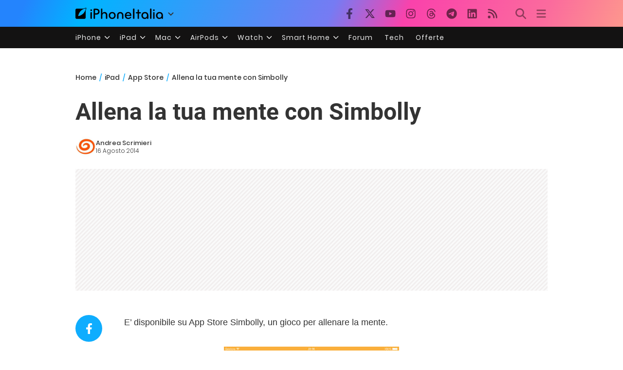

--- FILE ---
content_type: text/html; charset=UTF-8
request_url: https://ipad.iphoneitalia.com/179999/allena-la-tua-mente-con-simbolly
body_size: 27905
content:

<!doctype html>
<html lang="it-IT">

<head>
    <meta charset="UTF-8">
    <meta name="viewport" content="width=device-width, initial-scale=1">
    <link rel="profile" href="https://gmpg.org/xfn/11">
    <link rel="apple-touch-icon" sizes="180x180" href="/favicon-apple-touch-icon.png">
    <link rel="icon" type="image/png" sizes="32x32" href="/favicon-32x32.png">
    <link rel="icon" type="image/png" sizes="16x16" href="/favicon-16x16.png">
    <link rel="manifest" href="/favicon-site.webmanifest">
    <link rel="mask-icon" href="/favicon-safari-pinned-tab.svg" color="#00B4FF">
    <link rel="shortcut icon" href="/favicon.ico">

    
<script
  src="https://browser.sentry-cdn.com/7.101.1/bundle.tracing.min.js"
  crossorigin="anonymous"
></script>

<script>
  Sentry.init({
    dsn: "https://7a46500310191e71061598b9983d97f7@o4510573385416704.ingest.de.sentry.io/4510573388496976",

    integrations: [
      new Sentry.BrowserTracing(),
    ],

    tracesSampleRate: 0.2,

    environment: "production",
  });
</script>

<!-- Pre -->
<link rel="preload" href="https://ipad.iphoneitalia.com/wp-content/themes/spinblog-common-theme/js/dist/theme-bundle.min.js?ver=20251226-4" as="script">
<link rel="preload" href="https://ipad.iphoneitalia.com/wp-content/themes/spinblog-common-theme/js/dist/config-iphoneita.min.js?ver=6.2.8" as="script">
<link rel="preconnect" href="https://cdn.clickiocdn.com" crossorigin>
<link rel="preconnect" href="https://up.clickiocdn.com" crossorigin>
<link rel="preconnect" href="https://s.clickiocdn.com" crossorigin><!-- End Pre -->

<meta name="msapplication-TileColor" content="#00B4FF">
<!-- <meta name="theme-color" content="#000"> -->
<meta name="facebook-domain-verification" content="fs8bxneuscsojz5jn9cczq1e66gqzh" />

            <meta name="is_review" content="0" />
        <meta name='robots' content='max-image-preview:large' />

	<!-- This site is optimized with the Yoast SEO Premium plugin v20.4 (Yoast SEO v20.4) - https://yoast.com/wordpress/plugins/seo/ -->
	<title>Allena la tua mente con Simbolly</title>
	<link rel="canonical" href="https://ipad.iphoneitalia.com/179999/allena-la-tua-mente-con-simbolly" />
	<meta property="og:locale" content="it_IT" />
	<meta property="og:type" content="article" />
	<meta property="og:title" content="Allena la tua mente con Simbolly" />
	<meta property="og:description" content="E&rsquo; disponibile su App Store Simbolly, un gioco per allenare la mente.VEDI SU APP STORE Simbolly &egrave; un gioco per iPhone e iPad che permette di allenare la mente attraverso degli interessanti rompicapo che metteranno alla prova le nostre abilit&agrave;, e per questo dovremo ragionare molto attentamente prima di rispondere ai questi disponibili e completare [&hellip;]" />
	<meta property="og:url" content="https://ipad.iphoneitalia.com/179999/allena-la-tua-mente-con-simbolly" />
	<meta property="og:site_name" content="iPad - iPhone Italia" />
	<meta property="article:publisher" content="https://www.facebook.com/iphoneitaliablog/" />
	<meta property="article:published_time" content="2014-08-16T19:04:39+00:00" />
	<meta property="article:modified_time" content="2014-08-14T00:05:14+00:00" />
	<meta property="og:image" content="https://static.ipaditalia.com/wp-content/uploads/2014/08/screen480x480-2.jpeg" />
	<meta property="og:image:width" content="360" />
	<meta property="og:image:height" content="480" />
	<meta property="og:image:type" content="image/jpeg" />
	<meta name="author" content="Andrea Scrimieri" />
	<meta name="twitter:label1" content="Scritto da" />
	<meta name="twitter:data1" content="Andrea Scrimieri" />
	<meta name="twitter:label2" content="Tempo di lettura stimato" />
	<meta name="twitter:data2" content="1 minuto" />
	<script type="application/ld+json" class="yoast-schema-graph">{"@context":"https://schema.org","@graph":[{"@type":"Article","@id":"https://ipad.iphoneitalia.com/179999/allena-la-tua-mente-con-simbolly#article","isPartOf":{"@id":"https://ipad.iphoneitalia.com/179999/allena-la-tua-mente-con-simbolly"},"author":{"name":"Andrea Scrimieri","@id":"https://ipad.iphoneitalia.com/#/schema/person/9edd698b20b935506cb6122c5601b5aa"},"headline":"Allena la tua mente con Simbolly","datePublished":"2014-08-16T19:04:39+00:00","dateModified":"2014-08-14T00:05:14+00:00","mainEntityOfPage":{"@id":"https://ipad.iphoneitalia.com/179999/allena-la-tua-mente-con-simbolly"},"wordCount":124,"commentCount":0,"publisher":{"@id":"https://ipad.iphoneitalia.com/#organization"},"image":{"@id":"https://ipad.iphoneitalia.com/179999/allena-la-tua-mente-con-simbolly#primaryimage"},"thumbnailUrl":"https://static-ipad.iphoneitalia.com/wp-content/uploads/2014/08/screen480x480-2.jpeg","keywords":["App Store","GIoco","iPad","iPhone","simbolly"],"articleSection":["App Store","Giochi"],"inLanguage":"it-IT","potentialAction":[{"@type":"CommentAction","name":"Comment","target":["https://ipad.iphoneitalia.com/179999/allena-la-tua-mente-con-simbolly#respond"]}],"copyrightYear":"2014","copyrightHolder":{"@id":"https://ipad.iphoneitalia.com/#organization"}},{"@type":"WebPage","@id":"https://ipad.iphoneitalia.com/179999/allena-la-tua-mente-con-simbolly","url":"https://ipad.iphoneitalia.com/179999/allena-la-tua-mente-con-simbolly","name":"Allena la tua mente con Simbolly","isPartOf":{"@id":"https://ipad.iphoneitalia.com/#website"},"primaryImageOfPage":{"@id":"https://ipad.iphoneitalia.com/179999/allena-la-tua-mente-con-simbolly#primaryimage"},"image":{"@id":"https://ipad.iphoneitalia.com/179999/allena-la-tua-mente-con-simbolly#primaryimage"},"thumbnailUrl":"https://static-ipad.iphoneitalia.com/wp-content/uploads/2014/08/screen480x480-2.jpeg","datePublished":"2014-08-16T19:04:39+00:00","dateModified":"2014-08-14T00:05:14+00:00","breadcrumb":{"@id":"https://ipad.iphoneitalia.com/179999/allena-la-tua-mente-con-simbolly#breadcrumb"},"inLanguage":"it-IT","potentialAction":[{"@type":"ReadAction","target":["https://ipad.iphoneitalia.com/179999/allena-la-tua-mente-con-simbolly"]}]},{"@type":"ImageObject","inLanguage":"it-IT","@id":"https://ipad.iphoneitalia.com/179999/allena-la-tua-mente-con-simbolly#primaryimage","url":"https://static-ipad.iphoneitalia.com/wp-content/uploads/2014/08/screen480x480-2.jpeg","contentUrl":"https://static-ipad.iphoneitalia.com/wp-content/uploads/2014/08/screen480x480-2.jpeg","width":360,"height":480},{"@type":"BreadcrumbList","@id":"https://ipad.iphoneitalia.com/179999/allena-la-tua-mente-con-simbolly#breadcrumb","itemListElement":[{"@type":"ListItem","position":1,"name":"Home (iPad)","item":"https://ipad.iphoneitalia.com/"},{"@type":"ListItem","position":2,"name":"App Store","item":"https://ipad.iphoneitalia.com/category/app-store"},{"@type":"ListItem","position":3,"name":"Giochi","item":"https://ipad.iphoneitalia.com/category/app-store/giochi-app-store"},{"@type":"ListItem","position":4,"name":"Allena la tua mente con Simbolly"}]},{"@type":"WebSite","@id":"https://ipad.iphoneitalia.com/#website","url":"https://ipad.iphoneitalia.com/","name":"iPad - iPhone Italia","description":"Sezione iPad","publisher":{"@id":"https://ipad.iphoneitalia.com/#organization"},"potentialAction":[{"@type":"SearchAction","target":{"@type":"EntryPoint","urlTemplate":"https://ipad.iphoneitalia.com/?s={search_term_string}"},"query-input":"required name=search_term_string"}],"inLanguage":"it-IT"},{"@type":"Organization","@id":"https://ipad.iphoneitalia.com/#organization","name":"Spinblog","url":"https://ipad.iphoneitalia.com/","logo":{"@type":"ImageObject","inLanguage":"it-IT","@id":"https://ipad.iphoneitalia.com/#/schema/logo/image/","url":"https://static-ipad.iphoneitalia.com/wp-content/uploads/2020/05/Round-Logo-2019.png","contentUrl":"https://static-ipad.iphoneitalia.com/wp-content/uploads/2020/05/Round-Logo-2019.png","width":512,"height":512,"caption":"Spinblog"},"image":{"@id":"https://ipad.iphoneitalia.com/#/schema/logo/image/"},"sameAs":["https://www.facebook.com/iphoneitaliablog/","https://twitter.com/iPhone_Italia","https://www.instagram.com/iphoneitaliaofficial/","https://www.youtube.com/user/iPhoneItalia"]},{"@type":"Person","@id":"https://ipad.iphoneitalia.com/#/schema/person/9edd698b20b935506cb6122c5601b5aa","name":"Andrea Scrimieri","image":{"@type":"ImageObject","inLanguage":"it-IT","@id":"https://ipad.iphoneitalia.com/#/schema/person/image/","url":"https://secure.gravatar.com/avatar/6ab1af16d0c4171b67a7674a9ea67ce6?s=96&d=mm&r=x","contentUrl":"https://secure.gravatar.com/avatar/6ab1af16d0c4171b67a7674a9ea67ce6?s=96&d=mm&r=x","caption":"Andrea Scrimieri"},"sameAs":["https://twitter.com/#!/Screamieri"],"url":"https://ipad.iphoneitalia.com/author/screamieri"}]}</script>
	<!-- / Yoast SEO Premium plugin. -->


<link rel="alternate" type="application/rss+xml" title="iPad - iPhone Italia &raquo; Feed" href="https://ipad.iphoneitalia.com/feed" />
<link rel="alternate" type="application/rss+xml" title="iPad - iPhone Italia &raquo; Feed dei commenti" href="https://ipad.iphoneitalia.com/comments/feed" />
<link rel="alternate" type="application/rss+xml" title="iPad - iPhone Italia &raquo; Allena la tua mente con Simbolly Feed dei commenti" href="https://ipad.iphoneitalia.com/179999/allena-la-tua-mente-con-simbolly/feed" />
<link rel='stylesheet' id='spinblog-theme-style-css' href='https://ipad.iphoneitalia.com/wp-content/themes/spinblog-common-theme/style.css?ver=20251226-4'  media='all' />
<script  defer src='https://ipad.iphoneitalia.com/wp-includes/js/jquery/jquery.min.js?ver=3.6.4' id='jquery-core-js'></script>
<script  defer src='https://ipad.iphoneitalia.com/wp-includes/js/jquery/jquery-migrate.min.js?ver=3.4.0' id='jquery-migrate-js'></script>
<link rel="https://api.w.org/" href="https://ipad.iphoneitalia.com/wp-json/" /><link rel="alternate" type="application/json" href="https://ipad.iphoneitalia.com/wp-json/wp/v2/posts/179999" /><link rel="EditURI" type="application/rsd+xml" title="RSD" href="https://ipad.iphoneitalia.com/xmlrpc.php?rsd" />
<link rel="wlwmanifest" type="application/wlwmanifest+xml" href="https://ipad.iphoneitalia.com/wp-includes/wlwmanifest.xml" />
<meta name="generator" content="WordPress 6.2.8" />
<link rel='shortlink' href='https://ipad.iphoneitalia.com/?p=179999' />
<link rel="alternate" type="application/json+oembed" href="https://ipad.iphoneitalia.com/wp-json/oembed/1.0/embed?url=https%3A%2F%2Fipad.iphoneitalia.com%2F179999%2Fallena-la-tua-mente-con-simbolly" />
<link rel="alternate" type="text/xml+oembed" href="https://ipad.iphoneitalia.com/wp-json/oembed/1.0/embed?url=https%3A%2F%2Fipad.iphoneitalia.com%2F179999%2Fallena-la-tua-mente-con-simbolly&#038;format=xml" />
<style type="text/css">.aawp .aawp-tb__row--highlight{background-color:#256aaf;}.aawp .aawp-tb__row--highlight{color:#fff;}.aawp .aawp-tb__row--highlight a{color:#fff;}</style>
<!--Plugin WP Missed Schedule 2013.1231.2013 Active - Tag 6707293c0218e2d8b7aa38d418ffa608-->

<!-- This site is patched which an important unfixed problem since WordPress 2.5+ to 3.9+ -->

    
<!-- CMP -->

<!-- TCF stub -->
<script type="text/javascript">
!function(){"use strict";var t,e,o=(t=function(t){function e(t){return(e="function"==typeof Symbol&&"symbol"==typeof Symbol.iterator?function(t){return typeof t}:function(t){return t&&"function"==typeof Symbol&&t.constructor===Symbol&&t!==Symbol.prototype?"symbol":typeof t})(t)}t.exports=function(){for(var t,o,n=[],r=window,a=r;a;){try{if(a.frames.__tcfapiLocator){t=a;break}}catch(t){}if(a===r.top)break;a=a.parent}t||(function t(){var e=r.document,o=!!r.frames.__tcfapiLocator;if(!o)if(e.body){var n=e.createElement("iframe");n.style.cssText="display:none",n.name="__tcfapiLocator",e.body.appendChild(n)}else setTimeout(t,5);return!o}(),r.__tcfapi=function(){for(var t=arguments.length,e=new Array(t),r=0;r<t;r++)e[r]=arguments[r];if(!e.length)return n;"setGdprApplies"===e[0]?e.length>3&&2===parseInt(e[1],10)&&"boolean"==typeof e[3]&&(o=e[3],"function"==typeof e[2]&&e[2]("set",!0)):"ping"===e[0]?"function"==typeof e[2]&&e[2]({gdprApplies:o,cmpLoaded:!1,cmpStatus:"stub"}):n.push(e)},r.addEventListener("message",(function(t){var o="string"==typeof t.data,n={};if(o)try{n=JSON.parse(t.data)}catch(t){}else n=t.data;var r="object"===e(n)&&null!==n?n.__tcfapiCall:null;r&&window.__tcfapi(r.command,r.version,(function(e,n){var a={__tcfapiReturn:{returnValue:e,success:n,callId:r.callId}};t&&t.source&&t.source.postMessage&&t.source.postMessage(o?JSON.stringify(a):a,"*")}),r.parameter)}),!1))}},t(e={exports:{}}),e.exports);o()}();
</script>

<!-- Default Consent Mode config -->
<script>
    //<![CDATA[
    window.dataLayer = window.dataLayer || [];
    function gtag(){dataLayer.push(arguments);}
    gtag('consent', 'default', {
        'ad_storage': 'denied',
        'analytics_storage': 'denied',
        'functionality_storage': 'denied',
        'personalization_storage': 'denied',
        'security_storage': 'denied',
        'ad_user_data': 'denied',
        'ad_personalization': 'denied',
        'wait_for_update': 1500
    });
    gtag('set', 'ads_data_redaction', false);
    gtag('set', 'url_passthrough', true);
    (function(){
        const s={adStorage:{storageName:"ad_storage",serialNumber:0},analyticsStorage:{storageName:"analytics_storage",serialNumber:1},functionalityStorage:{storageName:"functionality_storage",serialNumber:2},personalizationStorage:{storageName:"personalization_storage",serialNumber:3},securityStorage:{storageName:"security_storage",serialNumber:4},adUserData:{storageName:"ad_user_data",serialNumber:5},adPersonalization:{storageName:"ad_personalization",serialNumber:6}};let c=localStorage.getItem("__lxG__consent__v2");if(c){c=JSON.parse(c);if(c&&c.cls_val)c=c.cls_val;if(c)c=c.split("|");if(c&&c.length&&typeof c[14]!==undefined){c=c[14].split("").map(e=>e-0);if(c.length){let t={};Object.values(s).sort((e,t)=>e.serialNumber-t.serialNumber).forEach(e=>{t[e.storageName]=c[e.serialNumber]?"granted":"denied"});gtag("consent","update",t)}}}
        if(Math.random() < 0.05) {if (window.dataLayer && (window.dataLayer.some(e => e[0] === 'js' && e[1] instanceof Date) || window.dataLayer.some(e => e['event'] === 'gtm.js' && e['gtm.start'] == true ))) {document.head.appendChild(document.createElement('img')).src = "//clickiocdn.com/utr/gtag/?sid=205463";}}
    })();
    //]]>
</script>

<!-- Clickio Consent Main tag -->
<script async type="text/javascript" src="//clickiocmp.com/t/consent_205463.js"></script>
<!-- End CMP -->

<!-- Google Tag Manager -->
<script>(function(w,d,s,l,i){w[l]=w[l]||[];w[l].push({'gtm.start':
new Date().getTime(),event:'gtm.js'});var f=d.getElementsByTagName(s)[0],
j=d.createElement(s),dl=l!='dataLayer'?'&l='+l:'';j.async=true;j.src=
'https://www.googletagmanager.com/gtm.js?id='+i+dl;f.parentNode.insertBefore(j,f);
})(window,document,'script','dataLayer','GTM-M3J287D');</script>
<!-- End Google Tag Manager --></head>

<body class="post-template-default single single-post postid-179999 single-format-standard aawp-custom no-sidebar">

    
<script>
  (function(){
    const saved = document.cookie.match(/dark_mode=(true|false)/)?.[1];
    const prefersDark = window.matchMedia('(prefers-color-scheme: dark)').matches;
    const isDark = saved !== undefined ? saved === 'true' : prefersDark;
    document.body.classList.toggle('dark-mode', isDark);
  })();
</script>

<!-- Google Tag Manager (noscript) -->
<noscript><iframe src="https://www.googletagmanager.com/ns.html?id=GTM-M3J287D"
height="0" width="0" style="display:none;visibility:hidden"></iframe></noscript>
<!-- End Google Tag Manager (noscript) -->
    <div id="site">

        <header id="header" class="site-header headroom ">

            <nav class="navbar navbar-expand-sm">

                <div class="container">


                    <div id="logo" class="navbar-brand" style="display: flex; align-items: center;">
                        <a title="iPhoneItalia Homepage" href="https://www.iphoneitalia.com" alt="iPhoneItalia Homepage">
                                                            <svg class="logo-svg" xmlns="http://www.w3.org/2000/svg" viewBox="0 0 353 45">
                                <g>
                                    <path d="M212.637,16.932c-7.887,0-13.693,5.99-13.693,13.998c0,7.641,4.828,13.997,13.938,13.997c4.4,0,8.557-1.772,10.881-4.462
                                        c0.428-0.489,0.732-1.039,0.732-1.648c0-1.469-1.1-2.386-2.384-2.386c-0.733,0-1.405,0.429-1.894,0.917
                                        c-2.018,1.895-3.914,2.994-7.092,2.994c-5.072,0-7.947-3.177-8.253-7.396h18.276c1.652,0,2.201-0.977,2.201-1.955
                                        C225.35,23.167,220.338,16.932,212.637,16.932 M220.032,28.301h-15.037c0.55-3.79,3.423-6.785,7.642-6.785
                                        C216.793,21.516,219.543,24.634,220.032,28.301"/>
                                    <path d="M167.707,29.707v12.104c0,1.588,1.283,2.871,2.872,2.871c1.59,0,2.873-1.283,2.873-2.871V29.035
                                        c0-3.852,2.995-6.848,7.03-6.848c4.035,0,7.09,2.996,7.09,6.848v12.775c0,1.588,1.283,2.871,2.873,2.871s2.873-1.283,2.873-2.871
                                        V29.707c0-7.151-5.44-12.775-12.836-12.775C173.086,16.932,167.707,22.556,167.707,29.707"/>
                                    <path d="M162.082,30.93c0-7.703-5.502-13.999-13.998-13.999c-8.497,0-13.998,6.295-13.998,13.999
                                        c0,7.701,5.501,13.998,13.998,13.998C156.58,44.928,162.082,38.631,162.082,30.93 M156.336,30.93c0,4.951-2.873,9.107-8.252,9.107
                                        s-8.252-4.156-8.252-9.107s2.873-9.107,8.252-9.107S156.336,25.979,156.336,30.93"/>
                                    <path d="M128.46,41.811v-12.47c0-7.213-4.034-12.409-11.063-12.409c-4.036,0-7.091,1.834-8.802,5.135V5.929
                                        c0-2.017-1.284-2.934-2.874-2.934c-1.651,0-2.872,1.1-2.872,2.934v35.882c0,1.588,1.161,2.871,2.872,2.871
                                        c1.651,0,2.874-1.283,2.874-2.871V29.646c0-4.155,2.628-7.518,7.212-7.518c4.585,0,6.907,3.178,6.907,7.457v12.227
                                        c0,1.588,1.162,2.871,2.874,2.871C127.421,44.682,128.46,43.338,128.46,41.811"/>
                                    <path d="M78.942,41.688V27.507h4.328c9.291,0,13.875-4.89,13.875-11.92c0-7.029-4.584-12.103-13.875-12.103h-7.2
                                        c-1.835,0-2.996,1.222-2.996,2.995v35.208c0,1.65,1.222,2.994,2.996,2.994C77.782,44.682,78.942,43.338,78.942,41.688
                                    M84.432,8.863c4.522,0,6.846,3.118,6.846,6.724c0,3.607-2.324,6.541-6.846,6.541h-5.489V8.863H84.432z"/>
                                    <path d="M60.06,9.657c0,1.834,1.528,3.363,3.362,3.363c1.833,0,3.362-1.529,3.362-3.363c0-1.833-1.529-3.361-3.362-3.361
                                        C61.588,6.296,60.06,7.824,60.06,9.657 M66.295,41.811V20.049c0-1.589-1.223-2.873-2.873-2.873s-2.873,1.284-2.873,2.873v21.762
                                        c0,1.588,1.161,2.871,2.873,2.871C65.133,44.682,66.295,43.398,66.295,41.811"/>
                                    <path d="M352.712,30.93c0-8.253-5.197-13.999-13.998-13.999c-8.619,0-14.121,6.358-14.121,13.999
                                        c0,7.764,4.951,13.998,13.51,13.998c3.972,0,7.214-1.895,8.925-4.463v1.346c0,1.588,1.1,2.871,2.812,2.871
                                        c1.772,0,2.873-1.283,2.873-2.871V30.93z M346.965,30.93c0,4.768-3.239,9.107-8.312,9.107c-5.44,0-8.313-3.852-8.313-9.107
                                        c0-5.014,3.424-9.107,8.313-9.107S346.965,25.305,346.965,30.93"/>
                                    <path d="M318.861,41.811V20.049c0-1.589-1.221-2.873-2.873-2.873c-1.65,0-2.873,1.284-2.873,2.873v21.762
                                        c0,1.588,1.16,2.871,2.873,2.871C317.7,44.682,318.861,43.398,318.861,41.811 M312.627,9.657c0,1.834,1.527,3.363,3.361,3.363
                                        c1.832,0,3.363-1.529,3.363-3.363c0-1.833-1.531-3.361-3.363-3.361C314.154,6.296,312.627,7.824,312.627,9.657"/>
                                    <path d="M306.38,41.586V5.889c0-1.773-1.161-2.995-2.873-2.995c-1.833,0-2.994,1.345-2.994,2.995v35.697
                                        c0,1.65,1.222,2.996,2.994,2.996C305.219,44.582,306.38,43.236,306.38,41.586"/>
                                    <path d="M294.004,30.93c0-8.253-5.195-13.999-13.998-13.999c-8.618,0-14.12,6.358-14.12,13.999c0,7.764,4.951,13.998,13.51,13.998
                                        c3.972,0,7.212-1.895,8.925-4.463v1.346c0,1.588,1.1,2.871,2.812,2.871c1.772,0,2.872-1.283,2.872-2.871V30.93z M288.258,30.93
                                        c0,4.768-3.239,9.107-8.312,9.107c-5.44,0-8.313-3.852-8.313-9.107c0-5.014,3.424-9.107,8.313-9.107S288.258,25.305,288.258,30.93"
                                        />
                                    <path d="M256.165,41.811V22.433h5.256c1.347,0,2.386-1.039,2.386-2.384c0-1.345-1.039-2.384-2.386-2.384h-5.256V9.657
                                        c0-1.589-1.161-2.872-2.873-2.872c-1.711,0-2.873,1.283-2.873,2.872v8.008h-4.646c-1.344,0-2.383,1.039-2.383,2.384
                                        c0,1.345,1.039,2.384,2.383,2.384h4.646v19.378c0,1.588,1.162,2.871,2.873,2.871C255.004,44.682,256.165,43.398,256.165,41.811"/>
                                    <path d="M237.84,41.586V5.889c0-1.773-1.161-2.995-2.873-2.995c-1.834,0-2.994,1.345-2.994,2.995v35.697
                                        c0,1.65,1.223,2.996,2.994,2.996C236.679,44.582,237.84,43.236,237.84,41.586"/>
                                    <path style="fill-rule:evenodd;clip-rule:evenodd;" d="M43.945,0.009c-1.606-0.115-6.496,0.809-12.004,3.313H5.351
                                        C2.396,3.322,0,5.718,0,8.673v30.559c0,2.955,2.396,5.349,5.351,5.349h30.558c2.955,0,5.35-2.394,5.35-5.349V11.06
                                        C43.345,5.931,44.076,1.515,43.945,0.009z M31.753,22.869c-7.735,7.683-18.304,10.564-20.631,10.513
                                        c-0.091-2.326,2.614-12.942,10.167-20.803c7.733-7.682,18.304-10.564,20.63-10.511C42.011,4.393,39.305,15.01,31.753,22.869z"/>
                                </svg>
                                                    </a>
                        <div class="logo-caret-wrap">
                            <button id="mobile-menu-toggle" aria-label="Apri menu">
                                <svg width="20" height="20" viewBox="0 0 20 20"><polyline points="5,8 10,13 15,8" fill="none" stroke="#333" stroke-width="2"/></svg>
                            </button>
                            <div id="mobile-dropdown-menu">
                                <ul class="menu">
                                    <li class="menu-item home">
                                        <a href="https://www.iphoneitalia.com" class="menu-link" title="iPhoneItalia Home">
                                            <svg class="icon sprite home" width="16" height="16"><use href="#home"></use></svg>
                                            Home
                                        </a>
                                    </li>
                                    <li class="menu-item ipad">
                                        <a href="https://ipad.iphoneitalia.com/" class="menu-link" title="Sezione iPad">
                                            <svg class="icon sprite ipad" width="16" height="16"><use href="#ipad"></use></svg>
                                            iPad
                                        </a>
                                    </li>
                                    <li class="menu-item mac">
                                        <a href="https://mac.iphoneitalia.com/" class="menu-link" title="Sezione Mac">
                                            <svg class="icon sprite mac" width="16" height="16"><use href="#mac"></use></svg>
                                            Mac
                                        </a>
                                    </li>
                                </ul>
                            </div>
                        </div>
                    </div><!-- .logo -->

                    
                                        <div id="social-navigation" class="d-none d-lg-block">
                        <ul>
                            <li class="nav-item"><a href="https://www.facebook.com/iphoneitaliablog/" 
                        target="_blank" 
                        title="Facebook" 
                        class="nav-link">
                        <svg class="icon sprite facebook">
                            <use href="#facebook"></use>
                        </svg>
                        </a></li><li class="nav-item"><a href="https://twitter.com/iphone_italia" 
                        target="_blank" 
                        title="Twitter" 
                        class="nav-link">
                        <svg class="icon sprite twitter">
                            <use href="#twitter"></use>
                        </svg>
                        </a></li><li class="nav-item"><a href="https://www.youtube.com/user/iPhoneItalia" 
                        target="_blank" 
                        title="Youtube" 
                        class="nav-link">
                        <svg class="icon sprite youtube">
                            <use href="#youtube"></use>
                        </svg>
                        </a></li><li class="nav-item"><a href="https://www.instagram.com/iphoneitaliaofficial/" 
                        target="_blank" 
                        title="Instagram" 
                        class="nav-link">
                        <svg class="icon sprite instagram">
                            <use href="#instagram"></use>
                        </svg>
                        </a></li><li class="nav-item"><a href="https://www.threads.com/@iphoneitaliaofficial" 
                        target="_blank" 
                        title="Threads" 
                        class="nav-link">
                        <svg class="icon sprite threads">
                            <use href="#threads"></use>
                        </svg>
                        </a></li><li class="nav-item"><a href="https://t.me/iPhoneItaliaTelegram" 
                        target="_blank" 
                        title="Telegram" 
                        class="nav-link">
                        <svg class="icon sprite telegram">
                            <use href="#telegram"></use>
                        </svg>
                        </a></li><li class="nav-item"><a href="https://www.linkedin.com/company/iphoneitalia/" 
                        target="_blank" 
                        title="LinkedIn" 
                        class="nav-link">
                        <svg class="icon sprite linkedin">
                            <use href="#linkedin"></use>
                        </svg>
                        </a></li><li class="nav-item"><a href="https://www.iphoneitalia.com/feed" 
                        target="_blank" 
                        title="RSS" 
                        class="nav-link">
                        <svg class="icon sprite rss">
                            <use href="#rss"></use>
                        </svg>
                        </a></li>                        </ul>
                    </div><!-- #social-navigation desktop -->
                    
                    <div id="tools-navigation" class="ml-sm-0 ml-md-3">
                        <ul>
                            <li class="nav-item float-right float-sm-none">
                                <a href="#" class="nav-link icon search" title="Cerca">
                                    <svg class="icon sprite lens">
                                        <use href="#lens"></use>
                                    </svg>
                                </a>
                            </li>
                            <li class="nav-item float-left float-sm-none mr-0">
                                <a href="#" class="nav-link icon menu" title="Menu">
                                    <svg class="icon sprite menu">
                                        <use href="#menu"></use>
                                    </svg>
                                </a>
                            </li>
                        </ul>
                    </div><!-- #tools-navigation -->

                </div><!-- .container -->

            </nav><!-- .navbar -->

            <div class="secondary-menu-wrap">
                <div id="secondary-menu" class="container"><ul id="menu-menu-orizzontale-top" class="menu"><li id="menu-item-798062" class="menu-item menu-item-type-custom menu-item-object-custom menu-item-has-children menu-item-798062"><a href="#iPhone" class="nav-link">iPhone</a>
<ul class="sub-menu">
	<li id="menu-item-841283" class="menu-item menu-item-type-custom menu-item-object-custom menu-item-841283"><a href="https://www.iphoneitalia.com/841112/iphone-air-e-ora-ufficiale-apple-presenta-il-modello-piu-sottile" class="nav-link">iPhone Air</a></li>
	<li id="menu-item-798064" class="menu-item menu-item-type-custom menu-item-object-custom menu-item-798064"><a title="iPhone 13" href="https://www.iphoneitalia.com/841145/ecco-liphone-17-caratteristiche-prezzi-e-novita-finalmente-promotion" class="nav-link">iPhone 17</a></li>
	<li id="menu-item-798063" class="menu-item menu-item-type-custom menu-item-object-custom menu-item-798063"><a title="iPhone 14" href="https://www.iphoneitalia.com/841122/apple-presenta-iphone-17-pro-e-iphone-17-pro-max-caratteristiche-prezzi-e-tutte-le-novita" class="nav-link">iPhone 17 Pro</a></li>
	<li id="menu-item-798067" class="menu-item menu-item-type-custom menu-item-object-custom menu-item-798067"><a title="iPhone SE" href="https://www.iphoneitalia.com/834575/apple-svela-liphone-16e-caratteristiche-novita-e-prezzi" class="nav-link">iPhone 16e</a></li>
	<li id="menu-item-829740" class="menu-item menu-item-type-post_type menu-item-object-post menu-item-829740"><a href="https://www.iphoneitalia.com/829556/apple-presenta-iphone-16-camera-control-tasto-azione-chip-a18-e-apple-intelligence" class="nav-link">iPhone 16</a></li>
	<li id="menu-item-829744" class="menu-item menu-item-type-post_type menu-item-object-post menu-item-829744"><a href="https://www.iphoneitalia.com/829603/apple-svela-iphone-16-pro-e-iphone-16-pro-max" class="nav-link">iPhone 16 Pro</a></li>
	<li id="menu-item-812588" class="menu-item menu-item-type-custom menu-item-object-custom menu-item-812588"><a title="iPhone 15" href="https://www.iphoneitalia.com/iphone-15" class="nav-link">iPhone 15</a></li>
	<li id="menu-item-800872" class="menu-item menu-item-type-custom menu-item-object-custom menu-item-800872"><a title="iPhone Ricondizionati" href="https://www.iphoneitalia.com/miglior-sito-iphone-ricondizionati" class="nav-link">iPhone Ricondizionati</a></li>
	<li id="menu-item-830809" class="menu-item menu-item-type-post_type menu-item-object-page menu-item-830809"><a href="https://www.iphoneitalia.com/migliori-cover-iphone" class="nav-link">Migliori cover</a></li>
	<li id="menu-item-812872" class="menu-item menu-item-type-custom menu-item-object-custom menu-item-812872"><a title="Cuffie e Auricolari" href="https://iphoneitalia.com/migliori-cuffie-auricolari-bluetooth-per-iphone" class="nav-link">Cuffie e Auricolari</a></li>
	<li id="menu-item-802718" class="menu-item menu-item-type-custom menu-item-object-custom menu-item-802718"><a title="AirTag" href="https://www.iphoneitalia.com/airtag" class="nav-link">AirTag</a></li>
	<li id="menu-item-798072" class="menu-item menu-item-type-custom menu-item-object-custom menu-item-798072"><a title="iOS 15" href="https://www.iphoneitalia.com/829942/apple-rilascia-ufficialmente-ios-18-ecco-le-novita" class="nav-link">iOS 18</a></li>
	<li id="menu-item-809981" class="menu-item menu-item-type-custom menu-item-object-custom menu-item-809981"><a title="iOS 17" href="https://www.iphoneitalia.com/ios-17" class="nav-link">iOS 17</a></li>
	<li id="menu-item-798071" class="menu-item menu-item-type-custom menu-item-object-custom menu-item-798071"><a title="iOS 16" href="https://www.iphoneitalia.com/ios-16" class="nav-link">iOS 16</a></li>
</ul>
</li>
<li id="menu-item-798078" class="menu-item menu-item-type-custom menu-item-object-custom menu-item-has-children menu-item-798078"><a title="iPad" href="#iPad" class="nav-link">iPad</a>
<ul class="sub-menu">
	<li id="menu-item-800057" class="menu-item menu-item-type-custom menu-item-object-custom menu-item-800057"><a title="iPad Air" href="https://ipad.iphoneitalia.com/208848/apple-presenta-ipad-air-m3-e-la-nuova-magic-keyboard" class="nav-link">iPad Air</a></li>
	<li id="menu-item-800058" class="menu-item menu-item-type-custom menu-item-object-custom menu-item-800058"><a title="iPad 10" href="https://ipad.iphoneitalia.com/208855/ecco-il-nuovo-ipad-11-il-tablet-entry-level-di-apple" class="nav-link">iPad 11</a></li>
	<li id="menu-item-800059" class="menu-item menu-item-type-custom menu-item-object-custom menu-item-800059"><a title="iPad Mini" href="https://ipad.iphoneitalia.com/ipad-mini" class="nav-link">iPad Mini</a></li>
	<li id="menu-item-798079" class="menu-item menu-item-type-custom menu-item-object-custom menu-item-798079"><a title="iPad Pro" href="https://www.iphoneitalia.com/ipad-pro-2022" class="nav-link">iPad Pro</a></li>
	<li id="menu-item-800068" class="menu-item menu-item-type-custom menu-item-object-custom menu-item-800068"><a title="iPadOS 16" href="https://ipad.iphoneitalia.com/208681/ecco-ipados-18-ora-disponibile-ufficialmente" class="nav-link">iPadOS 18</a></li>
	<li id="menu-item-810305" class="menu-item menu-item-type-custom menu-item-object-custom menu-item-810305"><a title="iPadOS 17" href="https://ipad.iphoneitalia.com/ipados-17" class="nav-link">iPadOS 17</a></li>
	<li id="menu-item-803835" class="menu-item menu-item-type-custom menu-item-object-custom menu-item-803835"><a title="Apple Pencil" href="https://ipad.iphoneitalia.com/apple-pencil" class="nav-link">Apple Pencil</a></li>
</ul>
</li>
<li id="menu-item-798086" class="menu-item menu-item-type-custom menu-item-object-custom menu-item-has-children menu-item-798086"><a title="Mac" href="#Mac" class="nav-link">Mac</a>
<ul class="sub-menu">
	<li id="menu-item-800060" class="menu-item menu-item-type-custom menu-item-object-custom menu-item-800060"><a title="MacBook Air" href="https://mac.iphoneitalia.com/123806/apple-annuncia-il-nuovo-macbook-air-m4" class="nav-link">MacBook Air</a></li>
	<li id="menu-item-800061" class="menu-item menu-item-type-custom menu-item-object-custom menu-item-800061"><a title="MacBook Pro" href="https://mac.iphoneitalia.com/123393/apple-presenta-i-nuovi-macbook-pro-con-chip-m4-m4-pro-ed-m4-max" class="nav-link">MacBook Pro</a></li>
	<li id="menu-item-800062" class="menu-item menu-item-type-custom menu-item-object-custom menu-item-800062"><a title="iMac" href="https://mac.iphoneitalia.com/123308/apple-presenta-il-nuovo-imac-con-processore-m4" class="nav-link">iMac</a></li>
	<li id="menu-item-800064" class="menu-item menu-item-type-custom menu-item-object-custom menu-item-800064"><a title="Mac mini" href="https://mac.iphoneitalia.com/123338/apple-presenta-il-nuovo-mac-mini-m4-ecco-tutte-le-novita" class="nav-link">Mac mini</a></li>
	<li id="menu-item-800063" class="menu-item menu-item-type-custom menu-item-object-custom menu-item-800063"><a title="Mac Studio" href="https://mac.iphoneitalia.com/123802/apple-presenta-il-nuovo-mac-studio-a-scelta-tra-m4-max-o-m3-ultra" class="nav-link">Mac Studio</a></li>
	<li id="menu-item-809959" class="menu-item menu-item-type-custom menu-item-object-custom menu-item-809959"><a title="Mac Pro" href="https://mac.iphoneitalia.com/mac-pro" class="nav-link">Mac Pro</a></li>
	<li id="menu-item-800067" class="menu-item menu-item-type-custom menu-item-object-custom menu-item-800067"><a title="macOS Ventura" href="https://mac.iphoneitalia.com/123119/apple-rilascia-macos-sequoia" class="nav-link">macOS Sequoia</a></li>
	<li id="menu-item-810306" class="menu-item menu-item-type-custom menu-item-object-custom menu-item-810306"><a title="macOS Sonoma" href="https://mac.iphoneitalia.com/macos-sonoma" class="nav-link">macOS Sonoma</a></li>
	<li id="menu-item-802719" class="menu-item menu-item-type-custom menu-item-object-custom menu-item-802719"><a title="Studio Display" href="https://mac.iphoneitalia.com/studio-display" class="nav-link">Studio Display</a></li>
	<li id="menu-item-802720" class="menu-item menu-item-type-custom menu-item-object-custom menu-item-802720"><a title="Pro Display XDR" href="https://mac.iphoneitalia.com/pro-display-xdr" class="nav-link">Pro Display XDR</a></li>
</ul>
</li>
<li id="menu-item-800069" class="menu-item menu-item-type-custom menu-item-object-custom menu-item-has-children menu-item-800069"><a title="AirPods" href="#AirPods" class="nav-link">AirPods</a>
<ul class="sub-menu">
	<li id="menu-item-800070" class="menu-item menu-item-type-custom menu-item-object-custom menu-item-800070"><a title="AirPods" href="https://www.iphoneitalia.com/829566/apple-svela-gli-airpods-4-ecco-tutte-le-novita" class="nav-link">AirPods</a></li>
	<li id="menu-item-800072" class="menu-item menu-item-type-custom menu-item-object-custom menu-item-800072"><a title="AirPods Pro" href="https://www.iphoneitalia.com/841123/apple-presenta-le-airpods-pro-3" class="nav-link">AirPods Pro</a></li>
	<li id="menu-item-800071" class="menu-item menu-item-type-custom menu-item-object-custom menu-item-800071"><a title="AirPods Max" href="https://www.iphoneitalia.com/airpods-max" class="nav-link">AirPods Max</a></li>
</ul>
</li>
<li id="menu-item-798080" class="menu-item menu-item-type-custom menu-item-object-custom menu-item-has-children menu-item-798080"><a title="Watch" href="#Watch" class="nav-link">Watch</a>
<ul class="sub-menu">
	<li id="menu-item-798081" class="menu-item menu-item-type-custom menu-item-object-custom menu-item-798081"><a title="Apple Watch Ultra" href="https://www.iphoneitalia.com/841124/apple-presenta-i-nuovi-apple-watch-series-11-apple-watch-se-3-ed-apple-watch-ultra-3" class="nav-link">Apple Watch Ultra 3</a></li>
	<li id="menu-item-798082" class="menu-item menu-item-type-custom menu-item-object-custom menu-item-798082"><a title="Apple Watch Series 8" href="https://www.iphoneitalia.com/841124/apple-presenta-i-nuovi-apple-watch-series-11-apple-watch-se-3-ed-apple-watch-ultra-3" class="nav-link">Apple Watch Series 11</a></li>
	<li id="menu-item-800056" class="menu-item menu-item-type-custom menu-item-object-custom menu-item-800056"><a title="Apple Watch SE" href="https://www.iphoneitalia.com/841124/apple-presenta-i-nuovi-apple-watch-series-11-apple-watch-se-3-ed-apple-watch-ultra-3" class="nav-link">Apple Watch SE 3</a></li>
	<li id="menu-item-829741" class="menu-item menu-item-type-post_type menu-item-object-post menu-item-829741"><a href="https://www.iphoneitalia.com/829537/apple-presenta-apple-watch-series-10" class="nav-link">Apple Watch Series 10</a></li>
	<li id="menu-item-813656" class="menu-item menu-item-type-custom menu-item-object-custom menu-item-813656"><a title="Apple Watch Series 9" href="https://www.iphoneitalia.com/apple-watch-series-9" class="nav-link">Apple Watch Series 9</a></li>
	<li id="menu-item-830811" class="menu-item menu-item-type-custom menu-item-object-custom menu-item-830811"><a href="https://www.iphoneitalia.com/migliori-cinturini-apple-watch" class="nav-link">Migliori cinturini</a></li>
	<li id="menu-item-800065" class="menu-item menu-item-type-custom menu-item-object-custom menu-item-800065"><a title="watchOS 9" href="https://www.iphoneitalia.com/829964/apple-rilascia-ufficialmente-watchos-11-ecco-le-novita" class="nav-link">watchOS 11</a></li>
	<li id="menu-item-800066" class="menu-item menu-item-type-custom menu-item-object-custom menu-item-800066"><a title="watchOS 10" href="https://www.iphoneitalia.com/watchos-10" class="nav-link">watchOS 10</a></li>
</ul>
</li>
<li id="menu-item-803079" class="menu-item menu-item-type-custom menu-item-object-custom menu-item-has-children menu-item-803079"><a title="Smart Home" href="#SmartHome" class="nav-link">Smart Home</a>
<ul class="sub-menu">
	<li id="menu-item-803080" class="menu-item menu-item-type-custom menu-item-object-custom menu-item-803080"><a title="Apple TV 4K" href="https://www.iphoneitalia.com/apple-tv-4k" class="nav-link">Apple TV 4K</a></li>
	<li id="menu-item-803083" class="menu-item menu-item-type-custom menu-item-object-custom menu-item-803083"><a title="tvOS 16" href="https://www.iphoneitalia.com/829985/apple-rilascia-ufficialmente-tvos-18-ecco-le-novita" class="nav-link">tvOS 18</a></li>
	<li id="menu-item-803198" class="menu-item menu-item-type-custom menu-item-object-custom menu-item-803198"><a title="HomePod" href="https://www.iphoneitalia.com/homepod" class="nav-link">HomePod</a></li>
	<li id="menu-item-803082" class="menu-item menu-item-type-custom menu-item-object-custom menu-item-803082"><a title="HomePod mini" href="https://www.iphoneitalia.com/homepod-mini" class="nav-link">HomePod mini</a></li>
	<li id="menu-item-803081" class="menu-item menu-item-type-custom menu-item-object-custom menu-item-803081"><a title="Accessori Smart Home" href="https://www.iphoneitalia.com/accessori-smart-home" class="nav-link">Accessori Smart Home</a></li>
</ul>
</li>
<li id="menu-item-798074" class="menu-item menu-item-type-custom menu-item-object-custom menu-item-798074"><a title="Forum" target="_blank" rel="noopener" href="https://forum.iphoneitalia.com" class="nav-link">Forum</a></li>
<li id="menu-item-798077" class="menu-item menu-item-type-custom menu-item-object-custom menu-item-798077"><a title="Tech" href="https://www.iphoneitalia.com/category/tecnologia" class="nav-link">Tech</a></li>
<li id="menu-item-798076" class="menu-item menu-item-type-custom menu-item-object-custom menu-item-798076"><a title="Offerte" href="https://www.iphoneitalia.com/category/offerte" class="nav-link">Offerte</a></li>
</ul></div>            </div><!-- #secondary-menu-wrap -->

        </header><!-- #header -->

        
        <div id="main" class="site-main">

            
            <div class="container">

            

    <div id="single" class="main-content full-width" data-loadmore-page="1" data-loadmore-singlepost="true"
         data-loadmore-tmpl="content-single" data-loadmore-limit="1">
        
<article id="post-179999" class="active post-179999 post type-post status-publish format-standard has-post-thumbnail hentry category-app-store category-giochi-app-store tag-app-store tag-gioco tag-ipad tag-iphone tag-simbolly"         data-post-url="https://ipad.iphoneitalia.com/179999/allena-la-tua-mente-con-simbolly">

    	
    <header class="entry-header">

        <nav id="breadcrumbs"><a href="https://www.iphoneitalia.com">Home</a> <span class="slashbar">/</span> <a href="https://ipad.iphoneitalia.com/">iPad</a> <span class="slashbar">/</span> <a href="https://ipad.iphoneitalia.com/category/app-store">App Store</a> <span class="slashbar">/</span> <span>Allena la tua mente con Simbolly</span></nav>
        <h1 class="entry-title">Allena la tua mente con Simbolly</h1>

        
        <div class="entry-meta">
            <div class="author-block"><a href="https://ipad.iphoneitalia.com/author/screamieri" 
                          class="avatar" style="background-image: url('https://secure.gravatar.com/avatar/6ab1af16d0c4171b67a7674a9ea67ce6?s=96&d=mm&r=x')" 
                          title="Andrea Scrimieri"></a><div class="author-text"><span class="author">
                  <a href="https://ipad.iphoneitalia.com/author/screamieri"
                  class="url fn n"
                  title="Andrea Scrimieri"
                  rel="author">Andrea Scrimieri</a></span><span class="posted-on"><time datetime="2014-08-16T21:04:39+02:00">16 Agosto 2014</time></span></div><!-- .author-text --></div><!-- .author-block -->                    </div><!-- .entry-meta -->

	</header><!-- .entry-header -->

  

<div id="addendoContainer_9001_970x250" class="text-center mb-5 adbox ad_970x250 ad_bg"></div>
  
	<div class="entry-content">

        <div class="inner-container">
            <p>E&rsquo; disponibile su App Store Simbolly, un gioco per allenare la mente.</p><p><a href="https://ipad.iphoneitalia.com/allena-la-tua-mente-con-simbolly-179999.html/screen480x480-2-43" rel="attachment wp-att-180000"><img fetchpriority="high" decoding="async" class="alignnone size-full wp-image-180000" alt="screen480x480-2" src="https://static-ipad.iphoneitalia.com/wp-content/uploads/2014/08/screen480x480-2.jpeg" width="360" height="480"><!--more--></a></p><p><a class="artcta" target="blank" href="https://go.skimresources.com?id=94517X1548944&amp;xs=1&amp;url=https%3A%2F%2Fapps.apple.com%2Fit%2Fapp%2Fid880322413">VEDI SU APP STORE</a><div id="addendoContainer_Video" class="text-center mt-4 mb-4 ad-space"></div>
<div id="addendoContainer_9022_1_MultiSize" class="text-center mt-4 mb-4 adbox ad_horizontal_article ad-space ad_bg"></div></p><p><strong>Simbolly</strong> &egrave; un gioco per iPhone e iPad che permette di allenare la mente attraverso degli interessanti rompicapo che metteranno alla prova le nostre abilit&agrave;, e per questo dovremo ragionare molto attentamente prima di rispondere ai questi disponibili e completare gli obiettivi.</p>

<p>Per dimostrare di essere i migliori, l&rsquo;applicazione ci permetter&agrave; anche di scalare le <strong>classifiche</strong> mondiali ottenendo punteggi sempre pi&ugrave; alti, superando anche quelli dei nostri amici. Oltre infatti alle normali sfide, Simbolly mette a disposizione delle vere e proprie classifiche in cui confrontarci con i risultati degli altri, paragonandoli ai nostri.<div id="addendoContainer_9022_2_MultiSize" class="text-center mt-4 mb-4 adbox ad_horizontal_article ad-space ad_bg"></div></p><p><a href="https://go.skimresources.com?id=94517X1548944&amp;xs=1&amp;url=https%3A%2F%2Fitunes.apple.com%2Fit%2Fapp%2Fsimbolly%2Fid880322413%3Fmt%3D8%26amp%3Bat%3D1l3vbd9&amp;xcust=autolink" target="_blank">Simbolly &egrave; disponibile su App Store</a> e pu&ograve; essere scaricato in modo completamente gratuito.</p>



            
            <div id="article-widget-area"><a class="artcta amazon" title="Offerte Amazon di oggi" href="https://www.iphoneitalia.com/836164/migliori-offerte-del-giorno"  rel="noopener"><span class="text">Offerte Amazon di oggi</span><svg class="icon sprite amazon"><use href="#amazon"></use></svg></a></div>
                    </div><!-- .inner-container -->

                    <div class="social-sharing vertical d-none d-md-block">
                <div class="socialshare_links width_columns_1">
                <ul class="socialshare_links_list">
                <li class="socialshare_item">
                    <a href="https://www.facebook.com/sharer/sharer.php?u=https%3A%2F%2Fipad.iphoneitalia.com%2F179999%2Fallena-la-tua-mente-con-simbolly" title="Condividi articolo su Facebook" target="_blank" rel="nofollow" class="sociallink">
                    <svg class="icon sprite facebook"><use href="#facebook"></use></svg>
                    <span class="social_label">Facebook</span>
                    </a>
                </li>
                <li class="socialshare_item">
                    <a href="https://twitter.com/intent/tweet?text=Allena%20la%20tua%20mente%20con%20Simbolly&url=https%3A%2F%2Fipad.iphoneitalia.com%2F179999%2Fallena-la-tua-mente-con-simbolly" title="Condividi articolo su X (Twitter)" target="_blank" rel="nofollow" class="sociallink">
                    <svg class="icon sprite twitter"><use href="#twitter"></use></svg>
                    <span class="social_label">X (Twitter)</span>
                    </a>
                </li>
                <li class="socialshare_item">
                    <a href="https://www.linkedin.com/shareArticle?mini=true&url=https%3A%2F%2Fipad.iphoneitalia.com%2F179999%2Fallena-la-tua-mente-con-simbolly" title="Condividi articolo su Linkedin"  target="_blank" rel="nofollow" class="sociallink">
                    <svg class="icon sprite linkedin"><use href="#linkedin"></use></svg>
                    <span class="social_label">Linkedin</span>
                    </a>
                </li>
                <li class="socialshare_item">
                    <a href="https://t.me/share/url?url=https%3A%2F%2Fipad.iphoneitalia.com%2F179999%2Fallena-la-tua-mente-con-simbolly&title=Allena%20la%20tua%20mente%20con%20Simbolly" title="Condividi articolo su Telegram" target="_blank" rel="nofollow" class="sociallink">
                    <svg class="icon sprite telegram"><use href="#telegram"></use></svg>
                    <span class="social_label">Telegram</span>
                    </a>
                </li>
                <li class="socialshare_item">
                    <a href="https://wa.me/?text=Allena%20la%20tua%20mente%20con%20Simbolly%20https%3A%2F%2Fipad.iphoneitalia.com%2F179999%2Fallena-la-tua-mente-con-simbolly" title="Condividi articolo su WhatsApp" target="_blank" rel="nofollow" class="sociallink">
                    <svg class="icon sprite whatsapp"><use href="#whatsapp"></use></svg>
                    <span class="social_label">WhatsApp</span>
                    </a>
                </li>
                </ul>
            </div><button class="clipboard" data-clipboard-url="https://ipad.iphoneitalia.com/179999/allena-la-tua-mente-con-simbolly" title="Copia URL articolo">
            <svg class="icon sprite copy"><use href="#copy"></use></svg>
            <span class="tooltip-copy-url" data-tooltip="Copiato" data-flow="down"></span>
            </button>            </div><!-- .social-sharing .vertical -->
        
        
	</div><!-- .entry-content -->

	<footer class="entry-footer">

        <div class="inner-container">
            
            <div id="disqus_trigger"
                data-url="https://ipad.iphoneitalia.com/179999/allena-la-tua-mente-con-simbolly"
                data-id="179999"
                data-title="Allena la tua mente con Simbolly"
                data-shortname="ipaditalia">
            </div>

                

                                
        </div><!-- .inner-container -->

        
        
            <div class="grid-offers-widget widget_block">
    <div class="live-offers-widget default" >
        
    <div class="offers-header vw-header">
        <span class="offers-title">Ultime offerte del giorno</span>
        <a href="https://www.iphoneitalia.com/836164/migliori-offerte-del-giorno#autorefresh-note" 
        alt="Offerte del giorno" 
        title="Le migliori Offerte del giorno" 
        class="offers-button">Vedi tutte</a>
    </div>
        <div class="dot-pagination live-offers-dot-pagination" data-item-selector=".vw-box">
        <div id="live-offers-vertical-container" class="vw-container carousel snap">
              <div class="offer-box vertical vw-box" id="7" data-store="amazon">
      <div class="image-box">
          <a href="https://www.amazon.it/music/unlimited?aref=%5B%5BCS_MADS_TOKEN%5D%5D&#038;aaxitk=df262ba20f49dafde5448b07dd73ec00&#038;pf_rd_r=Q69KM54899SHQ3WEVA2C&#038;pf_rd_p=9d14a669-1f06-4859-acb8-16c3e32d6ae0&#038;pd_rd_r=77e50775-0920-4925-a39f-7b60039716e8&#038;pd_rd_w=elRfM&#038;pd_rd_wg=P2EQo&#038;linkCode=ll2&#038;tag=ipit-off-sticky-21&#038;linkId=e77da147baf39f60652dcb4ad285b485&#038;language=it_IT&#038;ref_=as_li_ss_tl" title="Amazon Music Unlimited gratis 3 mesi" target="_blank" class="product-image" rel="sponsored">
              <img loading="lazy" src="https://static.iphoneitalia.com/wp-content/uploads/2025/06/Offerta-Amazon-Music-Prime.jpg" alt="Amazon Music Unlimited gratis 3 mesi" />
          </a>
          <div class="tag product-reduction">-100%</div>
      </div>
      <div class="product-content">
          <div class="offer-time">In evidenza</div>
          <h2 class="product-title">
              <a href="https://www.amazon.it/music/unlimited?aref=%5B%5BCS_MADS_TOKEN%5D%5D&#038;aaxitk=df262ba20f49dafde5448b07dd73ec00&#038;pf_rd_r=Q69KM54899SHQ3WEVA2C&#038;pf_rd_p=9d14a669-1f06-4859-acb8-16c3e32d6ae0&#038;pd_rd_r=77e50775-0920-4925-a39f-7b60039716e8&#038;pd_rd_w=elRfM&#038;pd_rd_wg=P2EQo&#038;linkCode=ll2&#038;tag=ipit-off-sticky-21&#038;linkId=e77da147baf39f60652dcb4ad285b485&#038;language=it_IT&#038;ref_=as_li_ss_tl" title="Amazon Music Unlimited gratis 3 mesi" target="_blank" rel="sponsored">Amazon Music Unlimited gratis 3 mesi</a>
          </h2>
      </div>
      <div class="price-wrap">
          <div class="prices"><span class="product-price-strike">10,99 €</span></div>
      </div>
      <a href="https://www.amazon.it/music/unlimited?aref=%5B%5BCS_MADS_TOKEN%5D%5D&#038;aaxitk=df262ba20f49dafde5448b07dd73ec00&#038;pf_rd_r=Q69KM54899SHQ3WEVA2C&#038;pf_rd_p=9d14a669-1f06-4859-acb8-16c3e32d6ae0&#038;pd_rd_r=77e50775-0920-4925-a39f-7b60039716e8&#038;pd_rd_w=elRfM&#038;pd_rd_wg=P2EQo&#038;linkCode=ll2&#038;tag=ipit-off-sticky-21&#038;linkId=e77da147baf39f60652dcb4ad285b485&#038;language=it_IT&#038;ref_=as_li_ss_tl" title="Amazon Music Unlimited gratis 3 mesi" target="_blank" class="product-btn amazon" rel="sponsored"><strong>Offerta</strong> </a>
  </div>
  <div class="offer-box vertical vw-box" id="ade87f5e-8524-489f-9fed-40daae197331" data-store="amazon">
      <div class="image-box">
          <a href="https://www.amazon.it/dp/B0CZPM5HSZ/?tag=ipit-off-gg-hwg-21&#038;psc=1&#038;m=a11il2pnwyju7h" title="Beats Solo 4 - Cuffie wireless bluetooth on-ear, compatibili con Apple e Android" target="_blank" class="product-image" rel="sponsored">
              <img loading="lazy" src="https://m.media-amazon.com/images/I/51ullEjK3TL._SS200.jpg" alt="Beats Solo 4 - Cuffie wireless bluetooth on-ear, compatibili con Apple e Android" />
          </a>
          <div class="tag product-reduction">-42%</div>
      </div>
      <div class="product-content">
          <div class="offer-time">In evidenza</div>
          <h2 class="product-title">
              <a href="https://www.amazon.it/dp/B0CZPM5HSZ/?tag=ipit-off-gg-hwg-21&#038;psc=1&#038;m=a11il2pnwyju7h" title="Beats Solo 4 - Cuffie wireless bluetooth on-ear, compatibili con Apple e Android" target="_blank" rel="sponsored">Beats Solo 4 - Cuffie wireless bluetooth</a>
          </h2>
      </div>
      <div class="price-wrap">
          <div class="prices"><span class="product-price-strike">229,95 €</span></div>
      </div>
      <a href="https://www.amazon.it/dp/B0CZPM5HSZ/?tag=ipit-off-gg-hwg-21&#038;psc=1&#038;m=a11il2pnwyju7h" title="Beats Solo 4 - Cuffie wireless bluetooth on-ear, compatibili con Apple e Android" target="_blank" class="product-btn amazon" rel="sponsored"><strong>134,18 €</strong> </a>
  </div>
  <div class="offer-box vertical vw-box" id="d6a40609-c6a1-4eaa-932a-a3588761b8cd" data-store="amazon">
      <div class="image-box">
          <a href="https://www.amazon.it/dp/B07W5JKHFZ/?tag=ipit-off-gg-hwg-21&#038;psc=1&#038;m=a11il2pnwyju7h" title="MX Master 3S – Vecchia versione" target="_blank" class="product-image" rel="sponsored">
              <img loading="lazy" src="https://m.media-amazon.com/images/I/61jl3Jfcc1L._SS200.jpg" alt="MX Master 3S – Vecchia versione" />
          </a>
          
      </div>
      <div class="product-content">
          <div class="offer-time">In evidenza</div>
          <h2 class="product-title">
              <a href="https://www.amazon.it/dp/B07W5JKHFZ/?tag=ipit-off-gg-hwg-21&#038;psc=1&#038;m=a11il2pnwyju7h" title="MX Master 3S – Vecchia versione" target="_blank" rel="sponsored">MX Master 3S – Vecchia versione</a>
          </h2>
      </div>
      <div class="price-wrap">
          <div class="prices"></div>
      </div>
      <a href="https://www.amazon.it/dp/B07W5JKHFZ/?tag=ipit-off-gg-hwg-21&#038;psc=1&#038;m=a11il2pnwyju7h" title="MX Master 3S – Vecchia versione" target="_blank" class="product-btn amazon" rel="sponsored"><strong>85,06 €</strong> </a>
  </div>
  <div class="offer-box vertical vw-box" id="182a2949-11e2-4d74-8d56-0e36727ea551" data-store="amazon">
      <div class="image-box">
          <a href="https://www.amazon.it/dp/B0CZPMXGSH/?tag=ipit-off-gg-hwg-21&#038;psc=1&#038;m=a11il2pnwyju7h" title="Beats Solo 4 - Cuffie wireless bluetooth on-ear, compatibili con Apple e Android" target="_blank" class="product-image" rel="sponsored">
              <img loading="lazy" src="https://m.media-amazon.com/images/I/515FE+S4yLL._SS200.jpg" alt="Beats Solo 4 - Cuffie wireless bluetooth on-ear, compatibili con Apple e Android" />
          </a>
          <div class="tag product-reduction">-57%</div>
      </div>
      <div class="product-content">
          <div class="offer-time">In evidenza</div>
          <h2 class="product-title">
              <a href="https://www.amazon.it/dp/B0CZPMXGSH/?tag=ipit-off-gg-hwg-21&#038;psc=1&#038;m=a11il2pnwyju7h" title="Beats Solo 4 - Cuffie wireless bluetooth on-ear, compatibili con Apple e Android" target="_blank" rel="sponsored">Beats Solo 4 - Cuffie wireless bluetooth</a>
          </h2>
      </div>
      <div class="price-wrap">
          <div class="prices"><span class="product-price-strike">229,95 €</span></div>
      </div>
      <a href="https://www.amazon.it/dp/B0CZPMXGSH/?tag=ipit-off-gg-hwg-21&#038;psc=1&#038;m=a11il2pnwyju7h" title="Beats Solo 4 - Cuffie wireless bluetooth on-ear, compatibili con Apple e Android" target="_blank" class="product-btn amazon" rel="sponsored"><strong>99,99 €</strong> <svg class="icon fire"><use href="#fire"></use></svg></a>
  </div>
  <div class="offer-box vertical vw-box" id="e23f725f-61da-4c99-9dde-3291daf8d93f" data-store="amazon">
      <div class="image-box">
          <a href="https://www.amazon.it/dp/B0FKH7DTG6/?tag=ipit-off-gg-hwg-21&#038;psc=1&#038;m=a11il2pnwyju7h" title="Beko BMT104EW – Asciugatrice a Libera Installazione 10 Kg, Motore Inverter" target="_blank" class="product-image" rel="sponsored">
              <img loading="lazy" src="https://m.media-amazon.com/images/I/71+dFtnsUyL._SS200.jpg" alt="Beko BMT104EW – Asciugatrice a Libera Installazione 10 Kg, Motore Inverter" />
          </a>
          
      </div>
      <div class="product-content">
          <div class="offer-time">18:58</div>
          <h2 class="product-title">
              <a href="https://www.amazon.it/dp/B0FKH7DTG6/?tag=ipit-off-gg-hwg-21&#038;psc=1&#038;m=a11il2pnwyju7h" title="Beko BMT104EW – Asciugatrice a Libera Installazione 10 Kg, Motore Inverter" target="_blank" rel="sponsored">Beko BMT104EW – Asciugatrice a Libera </a>
          </h2>
      </div>
      <div class="price-wrap">
          <div class="prices"></div>
      </div>
      <a href="https://www.amazon.it/dp/B0FKH7DTG6/?tag=ipit-off-gg-hwg-21&#038;psc=1&#038;m=a11il2pnwyju7h" title="Beko BMT104EW – Asciugatrice a Libera Installazione 10 Kg, Motore Inverter" target="_blank" class="product-btn amazon" rel="sponsored"><strong>432,00 €</strong> <svg class="icon fire"><use href="#fire"></use></svg></a>
  </div>
  <div class="offer-box vertical vw-box" id="69c34682-d387-4835-a181-c275bee12d20" data-store="amazon">
      <div class="image-box">
          <a href="https://www.amazon.it/dp/B0DK2D2B9L/?tag=ipit-off-gg-hwg-21&#038;psc=1&#038;m=a11il2pnwyju7h" title="Tommy Hilfiger Pullover Donna Pullover in Maglia, Multicolore (Ivory Silk/Dark Night Navy Fine STP)" target="_blank" class="product-image" rel="sponsored">
              <img loading="lazy" src="https://m.media-amazon.com/images/I/71d0TDJ6rzL._SS200.jpg" alt="Tommy Hilfiger Pullover Donna Pullover in Maglia, Multicolore (Ivory Silk/Dark Night Navy Fine STP)" />
          </a>
          <div class="tag product-reduction">-41%</div>
      </div>
      <div class="product-content">
          <div class="offer-time">18:56</div>
          <h2 class="product-title">
              <a href="https://www.amazon.it/dp/B0DK2D2B9L/?tag=ipit-off-gg-hwg-21&#038;psc=1&#038;m=a11il2pnwyju7h" title="Tommy Hilfiger Pullover Donna Pullover in Maglia, Multicolore (Ivory Silk/Dark Night Navy Fine STP)" target="_blank" rel="sponsored">Tommy Hilfiger Pullover Donna Pullover i</a>
          </h2>
      </div>
      <div class="price-wrap">
          <div class="prices"><span class="product-price-strike">99,90 €</span></div>
      </div>
      <a href="https://www.amazon.it/dp/B0DK2D2B9L/?tag=ipit-off-gg-hwg-21&#038;psc=1&#038;m=a11il2pnwyju7h" title="Tommy Hilfiger Pullover Donna Pullover in Maglia, Multicolore (Ivory Silk/Dark Night Navy Fine STP)" target="_blank" class="product-btn amazon" rel="sponsored"><strong>59,02 €</strong> </a>
  </div>
  <div class="offer-box vertical vw-box" id="77d1e158-c640-4b7b-9062-d32236862e06" data-store="amazon">
      <div class="image-box">
          <a href="https://www.amazon.it/dp/B0BXSQWF7G/?tag=ipit-off-gg-hwg-21&#038;psc=1&#038;m=a11il2pnwyju7h" title="MSI MAG 325CQRF-QD Monitor Gaming 32&quot; WQHD, VA rapido" target="_blank" class="product-image" rel="sponsored">
              <img loading="lazy" src="https://m.media-amazon.com/images/I/71UqbABHXTL._SS200.jpg" alt="MSI MAG 325CQRF-QD Monitor Gaming 32&quot; WQHD, VA rapido" />
          </a>
          <div class="tag product-reduction">-42%</div>
      </div>
      <div class="product-content">
          <div class="offer-time">18:52</div>
          <h2 class="product-title">
              <a href="https://www.amazon.it/dp/B0BXSQWF7G/?tag=ipit-off-gg-hwg-21&#038;psc=1&#038;m=a11il2pnwyju7h" title="MSI MAG 325CQRF-QD Monitor Gaming 32&quot; WQHD, VA rapido" target="_blank" rel="sponsored">MSI MAG 325CQRF-QD Monitor Gaming 32&quot; WQ</a>
          </h2>
      </div>
      <div class="price-wrap">
          <div class="prices"><span class="product-price-strike">469,00 €</span></div>
      </div>
      <a href="https://www.amazon.it/dp/B0BXSQWF7G/?tag=ipit-off-gg-hwg-21&#038;psc=1&#038;m=a11il2pnwyju7h" title="MSI MAG 325CQRF-QD Monitor Gaming 32&quot; WQHD, VA rapido" target="_blank" class="product-btn amazon" rel="sponsored"><strong>273,01 €</strong> <svg class="icon fire"><use href="#fire"></use></svg></a>
  </div>
  <div class="offer-box vertical vw-box" id="ad6fb2f1-f779-4868-9f00-1626815495a7" data-store="amazon">
      <div class="image-box">
          <a href="https://www.amazon.it/dp/B09X79ZNT1/?tag=ipit-off-gg-hwg-21&#038;psc=1&#038;m=a11il2pnwyju7h" title="Asmodee - Throw Throw Burrito: Extreme Outdoor Edition, Gioco da Tavolo con Burrito Giganti" target="_blank" class="product-image" rel="sponsored">
              <img loading="lazy" src="https://m.media-amazon.com/images/I/71lNOtcQqpL._SS200.jpg" alt="Asmodee - Throw Throw Burrito: Extreme Outdoor Edition, Gioco da Tavolo con Burrito Giganti" />
          </a>
          <div class="tag product-reduction">-55%</div>
      </div>
      <div class="product-content">
          <div class="offer-time">18:52</div>
          <h2 class="product-title">
              <a href="https://www.amazon.it/dp/B09X79ZNT1/?tag=ipit-off-gg-hwg-21&#038;psc=1&#038;m=a11il2pnwyju7h" title="Asmodee - Throw Throw Burrito: Extreme Outdoor Edition, Gioco da Tavolo con Burrito Giganti" target="_blank" rel="sponsored">Asmodee - Throw Throw Burrito: Extreme O</a>
          </h2>
      </div>
      <div class="price-wrap">
          <div class="prices"><span class="product-price-strike">39,99 €</span></div>
      </div>
      <a href="https://www.amazon.it/dp/B09X79ZNT1/?tag=ipit-off-gg-hwg-21&#038;psc=1&#038;m=a11il2pnwyju7h" title="Asmodee - Throw Throw Burrito: Extreme Outdoor Edition, Gioco da Tavolo con Burrito Giganti" target="_blank" class="product-btn amazon" rel="sponsored"><strong>18,05 €</strong> <svg class="icon fire"><use href="#fire"></use></svg></a>
  </div>
  <div class="offer-box vertical vw-box" id="c1dd3899-e6e4-482e-9ed9-d633dab27912" data-store="amazon">
      <div class="image-box">
          <a href="https://www.amazon.it/dp/B0CZF72RCR/?tag=ipit-off-gg-hwg-21&#038;psc=1&#038;m=a11il2pnwyju7h" title="meridol Dentifricio Protezione Gengive, 2 Confezioni da 75 ml (Confezione da 3)" target="_blank" class="product-image" rel="sponsored">
              <img loading="lazy" src="https://m.media-amazon.com/images/I/71VgDPKuL9L._SS200.jpg" alt="meridol Dentifricio Protezione Gengive, 2 Confezioni da 75 ml (Confezione da 3)" />
          </a>
          <div class="tag product-reduction">-31%</div>
      </div>
      <div class="product-content">
          <div class="offer-time">18:49</div>
          <h2 class="product-title">
              <a href="https://www.amazon.it/dp/B0CZF72RCR/?tag=ipit-off-gg-hwg-21&#038;psc=1&#038;m=a11il2pnwyju7h" title="meridol Dentifricio Protezione Gengive, 2 Confezioni da 75 ml (Confezione da 3)" target="_blank" rel="sponsored">meridol Dentifricio Protezione Gengive, </a>
          </h2>
      </div>
      <div class="price-wrap">
          <div class="prices"><span class="product-price-strike">22,44 €</span></div>
      </div>
      <a href="https://www.amazon.it/dp/B0CZF72RCR/?tag=ipit-off-gg-hwg-21&#038;psc=1&#038;m=a11il2pnwyju7h" title="meridol Dentifricio Protezione Gengive, 2 Confezioni da 75 ml (Confezione da 3)" target="_blank" class="product-btn amazon" rel="sponsored"><strong>15,39 €</strong> </a>
  </div>
  <div class="offer-box vertical vw-box" id="83fa9ca6-d9e1-4d71-96ef-ed9296d91fb1" data-store="amazon">
      <div class="image-box">
          <a href="https://www.amazon.it/dp/B09PGKVL4N/?tag=ipit-off-gg-hwg-21&#038;psc=1&#038;m=a11il2pnwyju7h" title="Ulla Popken Maglietta da Donna, Linea A" target="_blank" class="product-image" rel="sponsored">
              <img loading="lazy" src="https://m.media-amazon.com/images/I/71-xAL+XtmL._SS200.jpg" alt="Ulla Popken Maglietta da Donna, Linea A" />
          </a>
          
      </div>
      <div class="product-content">
          <div class="offer-time">18:45</div>
          <h2 class="product-title">
              <a href="https://www.amazon.it/dp/B09PGKVL4N/?tag=ipit-off-gg-hwg-21&#038;psc=1&#038;m=a11il2pnwyju7h" title="Ulla Popken Maglietta da Donna, Linea A" target="_blank" rel="sponsored">Ulla Popken Maglietta da Donna, Linea A</a>
          </h2>
      </div>
      <div class="price-wrap">
          <div class="prices"></div>
      </div>
      <a href="https://www.amazon.it/dp/B09PGKVL4N/?tag=ipit-off-gg-hwg-21&#038;psc=1&#038;m=a11il2pnwyju7h" title="Ulla Popken Maglietta da Donna, Linea A" target="_blank" class="product-btn amazon" rel="sponsored"><strong>15,99 €</strong> </a>
  </div>
  <div class="offer-box vertical vw-box" id="8834d7cf-2f1a-4a50-8748-339a26e49408" data-store="amazon">
      <div class="image-box">
          <a href="https://www.amazon.it/dp/B0033X8NSM/?tag=ipit-off-gg-hwg-21&#038;psc=1&#038;m=a11il2pnwyju7h" title="TFA Dostmann Termometro digitale per uso interno o esterno, 30.1039" target="_blank" class="product-image" rel="sponsored">
              <img loading="lazy" src="https://m.media-amazon.com/images/I/81evNWVbtHL._SS200.jpg" alt="TFA Dostmann Termometro digitale per uso interno o esterno, 30.1039" />
          </a>
          
      </div>
      <div class="product-content">
          <div class="offer-time">18:42</div>
          <h2 class="product-title">
              <a href="https://www.amazon.it/dp/B0033X8NSM/?tag=ipit-off-gg-hwg-21&#038;psc=1&#038;m=a11il2pnwyju7h" title="TFA Dostmann Termometro digitale per uso interno o esterno, 30.1039" target="_blank" rel="sponsored">TFA Dostmann Termometro digitale per uso</a>
          </h2>
      </div>
      <div class="price-wrap">
          <div class="prices"></div>
      </div>
      <a href="https://www.amazon.it/dp/B0033X8NSM/?tag=ipit-off-gg-hwg-21&#038;psc=1&#038;m=a11il2pnwyju7h" title="TFA Dostmann Termometro digitale per uso interno o esterno, 30.1039" target="_blank" class="product-btn amazon" rel="sponsored"><strong>20,99 €</strong> </a>
  </div>
  <div class="offer-box vertical vw-box" id="ae892983-84ba-47df-9bce-9f513cc1fbe7" data-store="amazon">
      <div class="image-box">
          <a href="https://www.amazon.it/dp/B07QF65QBR/?tag=ipit-off-gg-hwg-21&#038;psc=1&#038;m=a11il2pnwyju7h" title="Amazon Essentials Maglione leggero a maniche lunghe con scollo a V da donna classico" target="_blank" class="product-image" rel="sponsored">
              <img loading="lazy" src="https://m.media-amazon.com/images/I/91xfy8P6cTL._SS200.jpg" alt="Amazon Essentials Maglione leggero a maniche lunghe con scollo a V da donna classico" />
          </a>
          
      </div>
      <div class="product-content">
          <div class="offer-time">18:39</div>
          <h2 class="product-title">
              <a href="https://www.amazon.it/dp/B07QF65QBR/?tag=ipit-off-gg-hwg-21&#038;psc=1&#038;m=a11il2pnwyju7h" title="Amazon Essentials Maglione leggero a maniche lunghe con scollo a V da donna classico" target="_blank" rel="sponsored">Amazon Essentials Maglione leggero a man</a>
          </h2>
      </div>
      <div class="price-wrap">
          <div class="prices"></div>
      </div>
      <a href="https://www.amazon.it/dp/B07QF65QBR/?tag=ipit-off-gg-hwg-21&#038;psc=1&#038;m=a11il2pnwyju7h" title="Amazon Essentials Maglione leggero a maniche lunghe con scollo a V da donna classico" target="_blank" class="product-btn amazon" rel="sponsored"><strong>20,80 €</strong> </a>
  </div>
  <div class="offer-box vertical vw-box" id="46f8ec9a-282c-433f-8030-4bc66eb331cf" data-store="amazon">
      <div class="image-box">
          <a href="https://www.amazon.it/dp/B000SKJFL2/?tag=ipit-off-gg-hwg-21&#038;psc=1&#038;m=a11il2pnwyju7h" title="Lacor -60159, Padella per Paella antiaderente" target="_blank" class="product-image" rel="sponsored">
              <img loading="lazy" src="https://m.media-amazon.com/images/I/71rB2+c0sdL._SS200.jpg" alt="Lacor -60159, Padella per Paella antiaderente" />
          </a>
          <div class="tag product-reduction">-20%</div>
      </div>
      <div class="product-content">
          <div class="offer-time">18:35</div>
          <h2 class="product-title">
              <a href="https://www.amazon.it/dp/B000SKJFL2/?tag=ipit-off-gg-hwg-21&#038;psc=1&#038;m=a11il2pnwyju7h" title="Lacor -60159, Padella per Paella antiaderente" target="_blank" rel="sponsored">Lacor -60159, Padella per Paella antiade</a>
          </h2>
      </div>
      <div class="price-wrap">
          <div class="prices"><span class="product-price-strike">67,20 €</span></div>
      </div>
      <a href="https://www.amazon.it/dp/B000SKJFL2/?tag=ipit-off-gg-hwg-21&#038;psc=1&#038;m=a11il2pnwyju7h" title="Lacor -60159, Padella per Paella antiaderente" target="_blank" class="product-btn amazon" rel="sponsored"><strong>53,99 €</strong> </a>
  </div>
  <div class="offer-box vertical vw-box" id="4d0bec48-f56c-4d48-b5cf-5df09966ae8e" data-store="amazon">
      <div class="image-box">
          <a href="https://www.amazon.it/dp/B0DK27KN78/?tag=ipit-off-gg-hwg-21&#038;psc=1&#038;m=a11il2pnwyju7h" title="Tommy Hilfiger Uomo Maglietta Polo Maniche Corte 1985 Regular Fit" target="_blank" class="product-image" rel="sponsored">
              <img loading="lazy" src="https://m.media-amazon.com/images/I/7152wJeBEBL._SS200.jpg" alt="Tommy Hilfiger Uomo Maglietta Polo Maniche Corte 1985 Regular Fit" />
          </a>
          
      </div>
      <div class="product-content">
          <div class="offer-time">18:32</div>
          <h2 class="product-title">
              <a href="https://www.amazon.it/dp/B0DK27KN78/?tag=ipit-off-gg-hwg-21&#038;psc=1&#038;m=a11il2pnwyju7h" title="Tommy Hilfiger Uomo Maglietta Polo Maniche Corte 1985 Regular Fit" target="_blank" rel="sponsored">Tommy Hilfiger Uomo Maglietta Polo Manic</a>
          </h2>
      </div>
      <div class="price-wrap">
          <div class="prices"></div>
      </div>
      <a href="https://www.amazon.it/dp/B0DK27KN78/?tag=ipit-off-gg-hwg-21&#038;psc=1&#038;m=a11il2pnwyju7h" title="Tommy Hilfiger Uomo Maglietta Polo Maniche Corte 1985 Regular Fit" target="_blank" class="product-btn amazon" rel="sponsored"><strong>51,99 €</strong> </a>
  </div>
  <div class="offer-box vertical vw-box" id="12ba5ff8-8f0a-44bc-ae52-48e952c036e8" data-store="amazon">
      <div class="image-box">
          <a href="https://www.amazon.it/dp/B0DLGKJ55P/?tag=ipit-off-gg-hwg-21&#038;psc=1" title="INIU Caricatore Wireless iPhone, Certificato Qi2 Caricabatterie Magnetico 15W Rapido con Raffreddamento" target="_blank" class="product-image" rel="sponsored">
              <img loading="lazy" src="https://m.media-amazon.com/images/I/81nm91lDF+L._SS200.jpg" alt="INIU Caricatore Wireless iPhone, Certificato Qi2 Caricabatterie Magnetico 15W Rapido con Raffreddamento" />
          </a>
          <div class="tag product-reduction">-23%</div>
      </div>
      <div class="product-content">
          <div class="offer-time">18:29</div>
          <h2 class="product-title">
              <a href="https://www.amazon.it/dp/B0DLGKJ55P/?tag=ipit-off-gg-hwg-21&#038;psc=1" title="INIU Caricatore Wireless iPhone, Certificato Qi2 Caricabatterie Magnetico 15W Rapido con Raffreddamento" target="_blank" rel="sponsored">INIU Caricatore Wireless iPhone, Certifi</a>
          </h2>
      </div>
      <div class="price-wrap">
          <div class="prices"><span class="product-price-strike">23,99 €</span></div>
      </div>
      <a href="https://www.amazon.it/dp/B0DLGKJ55P/?tag=ipit-off-gg-hwg-21&#038;psc=1" title="INIU Caricatore Wireless iPhone, Certificato Qi2 Caricabatterie Magnetico 15W Rapido con Raffreddamento" target="_blank" class="product-btn amazon" rel="sponsored"><strong>18,56 €</strong> <svg class="icon fire"><use href="#fire"></use></svg></a>
  </div>
  <div class="offer-box vertical vw-box" id="8b8039c2-04b6-4fa5-ade5-6d3e975c44b1" data-store="amazon">
      <div class="image-box">
          <a href="https://www.amazon.it/dp/B093V6CD23/?tag=ipit-off-gg-hwg-21&#038;psc=1&#038;m=a11il2pnwyju7h" title="Samsonite Zaini Litepoint, Nero (Black)" target="_blank" class="product-image" rel="sponsored">
              <img loading="lazy" src="https://m.media-amazon.com/images/I/81TM2wiBweL._SS200.jpg" alt="Samsonite Zaini Litepoint, Nero (Black)" />
          </a>
          <div class="tag product-reduction">-23%</div>
      </div>
      <div class="product-content">
          <div class="offer-time">18:27</div>
          <h2 class="product-title">
              <a href="https://www.amazon.it/dp/B093V6CD23/?tag=ipit-off-gg-hwg-21&#038;psc=1&#038;m=a11il2pnwyju7h" title="Samsonite Zaini Litepoint, Nero (Black)" target="_blank" rel="sponsored">Samsonite Zaini Litepoint, Nero (Black)</a>
          </h2>
      </div>
      <div class="price-wrap">
          <div class="prices"><span class="product-price-strike">139,00 €</span></div>
      </div>
      <a href="https://www.amazon.it/dp/B093V6CD23/?tag=ipit-off-gg-hwg-21&#038;psc=1&#038;m=a11il2pnwyju7h" title="Samsonite Zaini Litepoint, Nero (Black)" target="_blank" class="product-btn amazon" rel="sponsored"><strong>107,01 €</strong> </a>
  </div>
  <div class="offer-box vertical vw-box" id="6ba2042a-a5c3-4660-8692-7c98880320d8" data-store="amazon">
      <div class="image-box">
          <a href="https://www.amazon.it/dp/B0D51S2N1T/?tag=ipit-off-gg-hwg-21&#038;psc=1&#038;m=a11il2pnwyju7h" title="Urban Classics Tb6749-fluffy Sweatpants Pantaloni di Tuta, Rosa Morbido" target="_blank" class="product-image" rel="sponsored">
              <img loading="lazy" src="https://m.media-amazon.com/images/I/51fkoRadEyL._SS200.jpg" alt="Urban Classics Tb6749-fluffy Sweatpants Pantaloni di Tuta, Rosa Morbido" />
          </a>
          
      </div>
      <div class="product-content">
          <div class="offer-time">18:24</div>
          <h2 class="product-title">
              <a href="https://www.amazon.it/dp/B0D51S2N1T/?tag=ipit-off-gg-hwg-21&#038;psc=1&#038;m=a11il2pnwyju7h" title="Urban Classics Tb6749-fluffy Sweatpants Pantaloni di Tuta, Rosa Morbido" target="_blank" rel="sponsored">Urban Classics Tb6749-fluffy Sweatpants </a>
          </h2>
      </div>
      <div class="price-wrap">
          <div class="prices"></div>
      </div>
      <a href="https://www.amazon.it/dp/B0D51S2N1T/?tag=ipit-off-gg-hwg-21&#038;psc=1&#038;m=a11il2pnwyju7h" title="Urban Classics Tb6749-fluffy Sweatpants Pantaloni di Tuta, Rosa Morbido" target="_blank" class="product-btn amazon" rel="sponsored"><strong>19,99 €</strong> </a>
  </div>
  <div class="offer-box vertical vw-box" id="b609447a-ea82-4070-86c9-14d2dfae2df4" data-store="amazon">
      <div class="image-box">
          <a href="https://www.amazon.it/dp/B0D3QLNYQ6/?tag=ipit-off-gg-hwg-21&#038;psc=1&#038;m=a11il2pnwyju7h" title="MSI FORGE GM300 Gaming Mouse – Sensore ottico 7200 DPI, design simmetrico" target="_blank" class="product-image" rel="sponsored">
              <img loading="lazy" src="https://m.media-amazon.com/images/I/61Dqmj0dMwL._SS200.jpg" alt="MSI FORGE GM300 Gaming Mouse – Sensore ottico 7200 DPI, design simmetrico" />
          </a>
          <div class="tag product-reduction">-15%</div>
      </div>
      <div class="product-content">
          <div class="offer-time">18:21</div>
          <h2 class="product-title">
              <a href="https://www.amazon.it/dp/B0D3QLNYQ6/?tag=ipit-off-gg-hwg-21&#038;psc=1&#038;m=a11il2pnwyju7h" title="MSI FORGE GM300 Gaming Mouse – Sensore ottico 7200 DPI, design simmetrico" target="_blank" rel="sponsored">MSI FORGE GM300 Gaming Mouse – Sensore</a>
          </h2>
      </div>
      <div class="price-wrap">
          <div class="prices"><span class="product-price-strike">25,20 €</span></div>
      </div>
      <a href="https://www.amazon.it/dp/B0D3QLNYQ6/?tag=ipit-off-gg-hwg-21&#038;psc=1&#038;m=a11il2pnwyju7h" title="MSI FORGE GM300 Gaming Mouse – Sensore ottico 7200 DPI, design simmetrico" target="_blank" class="product-btn amazon" rel="sponsored"><strong>21,42 €</strong> </a>
  </div>
  <div class="offer-box vertical vw-box" id="abb3c0c0-d18d-404f-9968-309dc8c71029" data-store="amazon">
      <div class="image-box">
          <a href="https://www.amazon.it/dp/B0CNHDFSFV/?tag=ipit-off-gg-hwg-21&#038;psc=1&#038;m=a11il2pnwyju7h" title="Levi&#039;s 501 Original Shorts, Pantaloncini di Jeans Uomo" target="_blank" class="product-image" rel="sponsored">
              <img loading="lazy" src="https://m.media-amazon.com/images/I/61449OUhWfL._SS200.jpg" alt="Levi&#039;s 501 Original Shorts, Pantaloncini di Jeans Uomo" />
          </a>
          <div class="tag product-reduction">-42%</div>
      </div>
      <div class="product-content">
          <div class="offer-time">18:17</div>
          <h2 class="product-title">
              <a href="https://www.amazon.it/dp/B0CNHDFSFV/?tag=ipit-off-gg-hwg-21&#038;psc=1&#038;m=a11il2pnwyju7h" title="Levi&#039;s 501 Original Shorts, Pantaloncini di Jeans Uomo" target="_blank" rel="sponsored">Levi&#039;s 501 Original Shorts, Pantaloncini</a>
          </h2>
      </div>
      <div class="price-wrap">
          <div class="prices"><span class="product-price-strike">65,00 €</span></div>
      </div>
      <a href="https://www.amazon.it/dp/B0CNHDFSFV/?tag=ipit-off-gg-hwg-21&#038;psc=1&#038;m=a11il2pnwyju7h" title="Levi&#039;s 501 Original Shorts, Pantaloncini di Jeans Uomo" target="_blank" class="product-btn amazon" rel="sponsored"><strong>37,90 €</strong> </a>
  </div>
  <div class="offer-box vertical vw-box" id="e70e18a6-a93c-4776-9b03-72c532ad4f81" data-store="amazon">
      <div class="image-box">
          <a href="https://www.amazon.it/dp/B0DWSXCNC9/?tag=ipit-off-gg-hwg-21&#038;psc=1" title="ASUS ROG Strix SCAR 16 (2025)" target="_blank" class="product-image" rel="sponsored">
              <img loading="lazy" src="https://m.media-amazon.com/images/I/71JG1IPBw5L._SS200.jpg" alt="ASUS ROG Strix SCAR 16 (2025)" />
          </a>
          <div class="tag product-reduction">-20%</div>
      </div>
      <div class="product-content">
          <div class="offer-time">18:14</div>
          <h2 class="product-title">
              <a href="https://www.amazon.it/dp/B0DWSXCNC9/?tag=ipit-off-gg-hwg-21&#038;psc=1" title="ASUS ROG Strix SCAR 16 (2025)" target="_blank" rel="sponsored">ASUS ROG Strix SCAR 16 (2025)</a>
          </h2>
      </div>
      <div class="price-wrap">
          <div class="prices"><span class="product-price-strike">3.249,00 €</span></div>
      </div>
      <a href="https://www.amazon.it/dp/B0DWSXCNC9/?tag=ipit-off-gg-hwg-21&#038;psc=1" title="ASUS ROG Strix SCAR 16 (2025)" target="_blank" class="product-btn amazon" rel="sponsored"><strong>2.589,00 €</strong> <svg class="icon fire"><use href="#fire"></use></svg></a>
  </div>
  <div class="offer-box vertical vw-box" id="0fbc0801-eede-4de2-99d5-82002a9c6e9a" data-store="amazon">
      <div class="image-box">
          <a href="https://www.amazon.it/dp/B00NIYX9LC/?tag=ipit-off-gg-hwg-21&#038;psc=1&#038;m=a11il2pnwyju7h" title="Furinno Simplistic Scrivanie per Computer, truciolato" target="_blank" class="product-image" rel="sponsored">
              <img loading="lazy" src="https://m.media-amazon.com/images/I/71J85DScowL._SS200.jpg" alt="Furinno Simplistic Scrivanie per Computer, truciolato" />
          </a>
          <div class="tag product-reduction">-22%</div>
      </div>
      <div class="product-content">
          <div class="offer-time">18:13</div>
          <h2 class="product-title">
              <a href="https://www.amazon.it/dp/B00NIYX9LC/?tag=ipit-off-gg-hwg-21&#038;psc=1&#038;m=a11il2pnwyju7h" title="Furinno Simplistic Scrivanie per Computer, truciolato" target="_blank" rel="sponsored">Furinno Simplistic Scrivanie per Compute</a>
          </h2>
      </div>
      <div class="price-wrap">
          <div class="prices"><span class="product-price-strike">40,99 €</span></div>
      </div>
      <a href="https://www.amazon.it/dp/B00NIYX9LC/?tag=ipit-off-gg-hwg-21&#038;psc=1&#038;m=a11il2pnwyju7h" title="Furinno Simplistic Scrivanie per Computer, truciolato" target="_blank" class="product-btn amazon" rel="sponsored"><strong>32,02 €</strong> </a>
  </div>
  <div class="offer-box vertical vw-box" id="39e68da1-1a9b-4a11-886a-bbdae63dd02d" data-store="amazon">
      <div class="image-box">
          <a href="https://www.amazon.it/dp/B0F38T7L76/?tag=ipit-off-gg-hwg-21&#038;psc=1&#038;m=a11il2pnwyju7h" title="Hasbro Nano-Mals, Meadowmist l&#039;unicorno" target="_blank" class="product-image" rel="sponsored">
              <img loading="lazy" src="https://m.media-amazon.com/images/I/61QF79+dXBL._SS200.jpg" alt="Hasbro Nano-Mals, Meadowmist l&#039;unicorno" />
          </a>
          <div class="tag product-reduction">-20%</div>
      </div>
      <div class="product-content">
          <div class="offer-time">18:10</div>
          <h2 class="product-title">
              <a href="https://www.amazon.it/dp/B0F38T7L76/?tag=ipit-off-gg-hwg-21&#038;psc=1&#038;m=a11il2pnwyju7h" title="Hasbro Nano-Mals, Meadowmist l&#039;unicorno" target="_blank" rel="sponsored">Hasbro Nano-Mals, Meadowmist l&#039;unicorno</a>
          </h2>
      </div>
      <div class="price-wrap">
          <div class="prices"><span class="product-price-strike">19,99 €</span></div>
      </div>
      <a href="https://www.amazon.it/dp/B0F38T7L76/?tag=ipit-off-gg-hwg-21&#038;psc=1&#038;m=a11il2pnwyju7h" title="Hasbro Nano-Mals, Meadowmist l&#039;unicorno" target="_blank" class="product-btn amazon" rel="sponsored"><strong>15,92 €</strong> <svg class="icon fire"><use href="#fire"></use></svg></a>
  </div>
  <div class="offer-box vertical vw-box" id="1419e7cd-69ec-4d27-8641-d994b9fac40a" data-store="amazon">
      <div class="image-box">
          <a href="https://www.amazon.it/dp/B0DGLRM74G/?tag=ipit-off-gg-hwg-21&#038;psc=1&#038;m=a11il2pnwyju7h" title="DreamWorks Dragons, Dragon Trainer" target="_blank" class="product-image" rel="sponsored">
              <img loading="lazy" src="https://m.media-amazon.com/images/I/91Wrva6UnBL._SS200.jpg" alt="DreamWorks Dragons, Dragon Trainer" />
          </a>
          <div class="tag product-reduction">-43%</div>
      </div>
      <div class="product-content">
          <div class="offer-time">18:07</div>
          <h2 class="product-title">
              <a href="https://www.amazon.it/dp/B0DGLRM74G/?tag=ipit-off-gg-hwg-21&#038;psc=1&#038;m=a11il2pnwyju7h" title="DreamWorks Dragons, Dragon Trainer" target="_blank" rel="sponsored">DreamWorks Dragons, Dragon Trainer</a>
          </h2>
      </div>
      <div class="price-wrap">
          <div class="prices"><span class="product-price-strike">28,63 €</span></div>
      </div>
      <a href="https://www.amazon.it/dp/B0DGLRM74G/?tag=ipit-off-gg-hwg-21&#038;psc=1&#038;m=a11il2pnwyju7h" title="DreamWorks Dragons, Dragon Trainer" target="_blank" class="product-btn amazon" rel="sponsored"><strong>16,24 €</strong> <svg class="icon fire"><use href="#fire"></use></svg></a>
  </div>
  <div class="offer-box vertical vw-box" id="4602d21a-d173-4e6a-9592-9296f1ec408d" data-store="amazon">
      <div class="image-box">
          <a href="https://www.amazon.it/dp/B0CVBBPZ28/?tag=ipit-off-gg-hwg-21&#038;psc=1&#038;m=a11il2pnwyju7h" title="Samsung Memorie EVO Select Scheda MicroSD da 128GB, UHS-I U3" target="_blank" class="product-image" rel="sponsored">
              <img loading="lazy" src="https://m.media-amazon.com/images/I/61UatGVB9aL._SS200.jpg" alt="Samsung Memorie EVO Select Scheda MicroSD da 128GB, UHS-I U3" />
          </a>
          
      </div>
      <div class="product-content">
          <div class="offer-time">18:06</div>
          <h2 class="product-title">
              <a href="https://www.amazon.it/dp/B0CVBBPZ28/?tag=ipit-off-gg-hwg-21&#038;psc=1&#038;m=a11il2pnwyju7h" title="Samsung Memorie EVO Select Scheda MicroSD da 128GB, UHS-I U3" target="_blank" rel="sponsored">Samsung Memorie EVO Select Scheda MicroS</a>
          </h2>
      </div>
      <div class="price-wrap">
          <div class="prices"></div>
      </div>
      <a href="https://www.amazon.it/dp/B0CVBBPZ28/?tag=ipit-off-gg-hwg-21&#038;psc=1&#038;m=a11il2pnwyju7h" title="Samsung Memorie EVO Select Scheda MicroSD da 128GB, UHS-I U3" target="_blank" class="product-btn amazon" rel="sponsored"><strong>20,99 €</strong> </a>
  </div>
  <div class="offer-box vertical vw-box" id="5363f9dc-760e-47ac-a39d-c50d387eeace" data-store="amazon">
      <div class="image-box">
          <a href="https://www.amazon.it/dp/B0D87SKF8K/?tag=ipit-off-gg-hwg-21&#038;psc=1&#038;m=a11il2pnwyju7h" title="STEALTH C6-100 STRIKE Cuffie da Gaming - Verde e Blu, multipiattaforma compatibile con Xbox" target="_blank" class="product-image" rel="sponsored">
              <img loading="lazy" src="https://m.media-amazon.com/images/I/71u7uMIC+YL._SS200.jpg" alt="STEALTH C6-100 STRIKE Cuffie da Gaming - Verde e Blu, multipiattaforma compatibile con Xbox" />
          </a>
          
      </div>
      <div class="product-content">
          <div class="offer-time">18:03</div>
          <h2 class="product-title">
              <a href="https://www.amazon.it/dp/B0D87SKF8K/?tag=ipit-off-gg-hwg-21&#038;psc=1&#038;m=a11il2pnwyju7h" title="STEALTH C6-100 STRIKE Cuffie da Gaming - Verde e Blu, multipiattaforma compatibile con Xbox" target="_blank" rel="sponsored">STEALTH C6-100 STRIKE Cuffie da Gaming -</a>
          </h2>
      </div>
      <div class="price-wrap">
          <div class="prices"></div>
      </div>
      <a href="https://www.amazon.it/dp/B0D87SKF8K/?tag=ipit-off-gg-hwg-21&#038;psc=1&#038;m=a11il2pnwyju7h" title="STEALTH C6-100 STRIKE Cuffie da Gaming - Verde e Blu, multipiattaforma compatibile con Xbox" target="_blank" class="product-btn amazon" rel="sponsored"><strong>24,99 €</strong> </a>
  </div>
  <div class="offer-box vertical vw-box" id="18c90c3b-70f0-463e-82f8-d803b686361c" data-store="amazon">
      <div class="image-box">
          <a href="https://www.amazon.it/dp/B07NGK44W9/?tag=ipit-off-gg-hwg-21&#038;psc=1&#038;m=a11il2pnwyju7h" title="Nike, Park First Layer Top" target="_blank" class="product-image" rel="sponsored">
              <img loading="lazy" src="https://m.media-amazon.com/images/I/61cAzOdIwOL._SS200.jpg" alt="Nike, Park First Layer Top" />
          </a>
          <div class="tag product-reduction">-20%</div>
      </div>
      <div class="product-content">
          <div class="offer-time">18:00</div>
          <h2 class="product-title">
              <a href="https://www.amazon.it/dp/B07NGK44W9/?tag=ipit-off-gg-hwg-21&#038;psc=1&#038;m=a11il2pnwyju7h" title="Nike, Park First Layer Top" target="_blank" rel="sponsored">Nike, Park First Layer Top</a>
          </h2>
      </div>
      <div class="price-wrap">
          <div class="prices"><span class="product-price-strike">27,99 €</span></div>
      </div>
      <a href="https://www.amazon.it/dp/B07NGK44W9/?tag=ipit-off-gg-hwg-21&#038;psc=1&#038;m=a11il2pnwyju7h" title="Nike, Park First Layer Top" target="_blank" class="product-btn amazon" rel="sponsored"><strong>22,49 €</strong> </a>
  </div>
  <div class="offer-box vertical vw-box" id="a1f981d0-0b54-4698-aee5-c2f72ab9168d" data-store="amazon">
      <div class="image-box">
          <a href="https://www.amazon.it/dp/B0854NST3Q/?tag=ipit-off-gg-hwg-21&#038;psc=1&#038;m=a11il2pnwyju7h" title="Elfcam® - Cavo di prolunga in fibra ottica ( Freebox )" target="_blank" class="product-image" rel="sponsored">
              <img loading="lazy" src="https://m.media-amazon.com/images/I/51sDVtJheuL._SS200.jpg" alt="Elfcam® - Cavo di prolunga in fibra ottica ( Freebox )" />
          </a>
          
      </div>
      <div class="product-content">
          <div class="offer-time">17:56</div>
          <h2 class="product-title">
              <a href="https://www.amazon.it/dp/B0854NST3Q/?tag=ipit-off-gg-hwg-21&#038;psc=1&#038;m=a11il2pnwyju7h" title="Elfcam® - Cavo di prolunga in fibra ottica ( Freebox )" target="_blank" rel="sponsored">Elfcam® - Cavo di prolunga in fibra ott</a>
          </h2>
      </div>
      <div class="price-wrap">
          <div class="prices"></div>
      </div>
      <a href="https://www.amazon.it/dp/B0854NST3Q/?tag=ipit-off-gg-hwg-21&#038;psc=1&#038;m=a11il2pnwyju7h" title="Elfcam® - Cavo di prolunga in fibra ottica ( Freebox )" target="_blank" class="product-btn amazon" rel="sponsored"><strong>26,33 €</strong> </a>
  </div>
  <div class="offer-box vertical vw-box" id="e6d2b448-c678-4111-8610-3643fae49cce" data-store="amazon">
      <div class="image-box">
          <a href="https://www.amazon.it/dp/B01MF9RWJM/?tag=ipit-off-gg-hwg-21&#038;psc=1&#038;m=a11il2pnwyju7h" title="Under Armour Uomo SPORTSTYLE TRICOT JOGGER Pants" target="_blank" class="product-image" rel="sponsored">
              <img loading="lazy" src="https://m.media-amazon.com/images/I/41TKL5J43hL._SS200.jpg" alt="Under Armour Uomo SPORTSTYLE TRICOT JOGGER Pants" />
          </a>
          <div class="tag product-reduction">-43%</div>
      </div>
      <div class="product-content">
          <div class="offer-time">17:53</div>
          <h2 class="product-title">
              <a href="https://www.amazon.it/dp/B01MF9RWJM/?tag=ipit-off-gg-hwg-21&#038;psc=1&#038;m=a11il2pnwyju7h" title="Under Armour Uomo SPORTSTYLE TRICOT JOGGER Pants" target="_blank" rel="sponsored">Under Armour Uomo SPORTSTYLE TRICOT JOGG</a>
          </h2>
      </div>
      <div class="price-wrap">
          <div class="prices"><span class="product-price-strike">65,00 €</span></div>
      </div>
      <a href="https://www.amazon.it/dp/B01MF9RWJM/?tag=ipit-off-gg-hwg-21&#038;psc=1&#038;m=a11il2pnwyju7h" title="Under Armour Uomo SPORTSTYLE TRICOT JOGGER Pants" target="_blank" class="product-btn amazon" rel="sponsored"><strong>36,95 €</strong> <svg class="icon fire"><use href="#fire"></use></svg></a>
  </div>
  <div class="offer-box vertical vw-box" id="561b772a-cfaf-4ea5-aeec-68d97d63c891" data-store="amazon">
      <div class="image-box">
          <a href="https://www.amazon.it/dp/B0B4DKMQ8X/?tag=ipit-off-gg-hwg-21&#038;psc=1&#038;m=a11il2pnwyju7h" title="HUAWEI FreeBuds 5i, Cuffie Bluetooth 5.2 Wireless" target="_blank" class="product-image" rel="sponsored">
              <img loading="lazy" src="https://m.media-amazon.com/images/I/51Aq9VXr+VL._SS200.jpg" alt="HUAWEI FreeBuds 5i, Cuffie Bluetooth 5.2 Wireless" />
          </a>
          
      </div>
      <div class="product-content">
          <div class="offer-time">17:50</div>
          <h2 class="product-title">
              <a href="https://www.amazon.it/dp/B0B4DKMQ8X/?tag=ipit-off-gg-hwg-21&#038;psc=1&#038;m=a11il2pnwyju7h" title="HUAWEI FreeBuds 5i, Cuffie Bluetooth 5.2 Wireless" target="_blank" rel="sponsored">HUAWEI FreeBuds 5i, Cuffie Bluetooth 5.2</a>
          </h2>
      </div>
      <div class="price-wrap">
          <div class="prices"></div>
      </div>
      <a href="https://www.amazon.it/dp/B0B4DKMQ8X/?tag=ipit-off-gg-hwg-21&#038;psc=1&#038;m=a11il2pnwyju7h" title="HUAWEI FreeBuds 5i, Cuffie Bluetooth 5.2 Wireless" target="_blank" class="product-btn amazon" rel="sponsored"><strong>99,99 €</strong> </a>
  </div>
  <div class="offer-box vertical vw-box" id="ec3de927-3d08-4a26-bf97-431d71d97f2a" data-store="amazon">
      <div class="image-box">
          <a href="https://www.amazon.it/dp/B0CFVYS1F5/?tag=ipit-off-gg-hwg-21&#038;psc=1&#038;m=a11il2pnwyju7h" title="LEGO City Navetta Spaziale e Scoperta di Asteroidi, Gioco per Bambini e Bambine da" target="_blank" class="product-image" rel="sponsored">
              <img loading="lazy" src="https://m.media-amazon.com/images/I/81w7eBZFA-L._SS200.jpg" alt="LEGO City Navetta Spaziale e Scoperta di Asteroidi, Gioco per Bambini e Bambine da" />
          </a>
          <div class="tag product-reduction">-18%</div>
      </div>
      <div class="product-content">
          <div class="offer-time">17:46</div>
          <h2 class="product-title">
              <a href="https://www.amazon.it/dp/B0CFVYS1F5/?tag=ipit-off-gg-hwg-21&#038;psc=1&#038;m=a11il2pnwyju7h" title="LEGO City Navetta Spaziale e Scoperta di Asteroidi, Gioco per Bambini e Bambine da" target="_blank" rel="sponsored">LEGO City Navetta Spaziale e Scoperta di</a>
          </h2>
      </div>
      <div class="price-wrap">
          <div class="prices"><span class="product-price-strike">19,99 €</span></div>
      </div>
      <a href="https://www.amazon.it/dp/B0CFVYS1F5/?tag=ipit-off-gg-hwg-21&#038;psc=1&#038;m=a11il2pnwyju7h" title="LEGO City Navetta Spaziale e Scoperta di Asteroidi, Gioco per Bambini e Bambine da" target="_blank" class="product-btn amazon" rel="sponsored"><strong>16,49 €</strong> </a>
  </div>
  <div class="offer-box vertical vw-box" id="6ab42cf2-d992-49cf-91e7-6a19e2485d58" data-store="amazon">
      <div class="image-box">
          <a href="https://www.amazon.it/dp/B09R2F4CZF/?tag=ipit-off-gg-hwg-21&#038;psc=1&#038;m=a11il2pnwyju7h" title="Calvin Klein Uomo T-Shirt Maniche Corte Core Monologo Slim Fit" target="_blank" class="product-image" rel="sponsored">
              <img loading="lazy" src="https://m.media-amazon.com/images/I/7147dyqaJXL._SS200.jpg" alt="Calvin Klein Uomo T-Shirt Maniche Corte Core Monologo Slim Fit" />
          </a>
          <div class="tag product-reduction">-50%</div>
      </div>
      <div class="product-content">
          <div class="offer-time">17:43</div>
          <h2 class="product-title">
              <a href="https://www.amazon.it/dp/B09R2F4CZF/?tag=ipit-off-gg-hwg-21&#038;psc=1&#038;m=a11il2pnwyju7h" title="Calvin Klein Uomo T-Shirt Maniche Corte Core Monologo Slim Fit" target="_blank" rel="sponsored">Calvin Klein Uomo T-Shirt Maniche Corte </a>
          </h2>
      </div>
      <div class="price-wrap">
          <div class="prices"><span class="product-price-strike">39,90 €</span></div>
      </div>
      <a href="https://www.amazon.it/dp/B09R2F4CZF/?tag=ipit-off-gg-hwg-21&#038;psc=1&#038;m=a11il2pnwyju7h" title="Calvin Klein Uomo T-Shirt Maniche Corte Core Monologo Slim Fit" target="_blank" class="product-btn amazon" rel="sponsored"><strong>19,95 €</strong> <svg class="icon fire"><use href="#fire"></use></svg></a>
  </div>
  <div class="offer-box vertical vw-box" id="f977eb98-19ca-452e-9d86-f0b6cf4d1ca2" data-store="amazon">
      <div class="image-box">
          <a href="https://www.amazon.it/dp/B08FC71LXL/?tag=ipit-off-gg-hwg-21&#038;psc=1&#038;m=a11il2pnwyju7h" title="Tommy Jeans Chino Uomo TJM Scanton Chino Pant Slim Fit, Verde (Classic Khaki)" target="_blank" class="product-image" rel="sponsored">
              <img loading="lazy" src="https://m.media-amazon.com/images/I/714E2ht58wL._SS200.jpg" alt="Tommy Jeans Chino Uomo TJM Scanton Chino Pant Slim Fit, Verde (Classic Khaki)" />
          </a>
          <div class="tag product-reduction">-40%</div>
      </div>
      <div class="product-content">
          <div class="offer-time">17:42</div>
          <h2 class="product-title">
              <a href="https://www.amazon.it/dp/B08FC71LXL/?tag=ipit-off-gg-hwg-21&#038;psc=1&#038;m=a11il2pnwyju7h" title="Tommy Jeans Chino Uomo TJM Scanton Chino Pant Slim Fit, Verde (Classic Khaki)" target="_blank" rel="sponsored">Tommy Jeans Chino Uomo TJM Scanton Chino</a>
          </h2>
      </div>
      <div class="price-wrap">
          <div class="prices"><span class="product-price-strike">99,90 €</span></div>
      </div>
      <a href="https://www.amazon.it/dp/B08FC71LXL/?tag=ipit-off-gg-hwg-21&#038;psc=1&#038;m=a11il2pnwyju7h" title="Tommy Jeans Chino Uomo TJM Scanton Chino Pant Slim Fit, Verde (Classic Khaki)" target="_blank" class="product-btn amazon" rel="sponsored"><strong>59,99 €</strong> </a>
  </div>
  <div class="offer-box vertical vw-box" id="ff437b7f-2e5e-4501-823d-27e3f26d84d0" data-store="amazon">
      <div class="image-box">
          <a href="https://www.amazon.it/dp/B00DASOMVM/?tag=ipit-off-gg-hwg-21&#038;psc=1&#038;m=a11il2pnwyju7h" title="ABACUSSPIELE 03131 - Ricochet Robots, Gioco da Tavolo [Istruzioni in Lingua Italiana" target="_blank" class="product-image" rel="sponsored">
              <img loading="lazy" src="https://m.media-amazon.com/images/I/81lUvChWIWL._SS200.jpg" alt="ABACUSSPIELE 03131 - Ricochet Robots, Gioco da Tavolo [Istruzioni in Lingua Italiana" />
          </a>
          
      </div>
      <div class="product-content">
          <div class="offer-time">17:39</div>
          <h2 class="product-title">
              <a href="https://www.amazon.it/dp/B00DASOMVM/?tag=ipit-off-gg-hwg-21&#038;psc=1&#038;m=a11il2pnwyju7h" title="ABACUSSPIELE 03131 - Ricochet Robots, Gioco da Tavolo [Istruzioni in Lingua Italiana" target="_blank" rel="sponsored">ABACUSSPIELE 03131 - Ricochet Robots, Gi</a>
          </h2>
      </div>
      <div class="price-wrap">
          <div class="prices"></div>
      </div>
      <a href="https://www.amazon.it/dp/B00DASOMVM/?tag=ipit-off-gg-hwg-21&#038;psc=1&#038;m=a11il2pnwyju7h" title="ABACUSSPIELE 03131 - Ricochet Robots, Gioco da Tavolo [Istruzioni in Lingua Italiana" target="_blank" class="product-btn amazon" rel="sponsored"><strong>29,50 €</strong> <svg class="icon fire"><use href="#fire"></use></svg></a>
  </div>
  <div class="offer-box vertical vw-box" id="ef9f7f1d-5ec6-4995-8d60-c8c47ceba0fb" data-store="amazon">
      <div class="image-box">
          <a href="https://www.amazon.it/dp/B09N94FB1P/?tag=ipit-off-gg-hwg-21&#038;psc=1&#038;m=a11il2pnwyju7h" title="Vest Harness curli Clasp Air-Mesh Camo M" target="_blank" class="product-image" rel="sponsored">
              <img loading="lazy" src="https://m.media-amazon.com/images/I/81gEv7DAotL._SS200.jpg" alt="Vest Harness curli Clasp Air-Mesh Camo M" />
          </a>
          <div class="tag product-reduction">-19%</div>
      </div>
      <div class="product-content">
          <div class="offer-time">17:36</div>
          <h2 class="product-title">
              <a href="https://www.amazon.it/dp/B09N94FB1P/?tag=ipit-off-gg-hwg-21&#038;psc=1&#038;m=a11il2pnwyju7h" title="Vest Harness curli Clasp Air-Mesh Camo M" target="_blank" rel="sponsored">Vest Harness curli Clasp Air-Mesh Camo M</a>
          </h2>
      </div>
      <div class="price-wrap">
          <div class="prices"><span class="product-price-strike">26,99 €</span></div>
      </div>
      <a href="https://www.amazon.it/dp/B09N94FB1P/?tag=ipit-off-gg-hwg-21&#038;psc=1&#038;m=a11il2pnwyju7h" title="Vest Harness curli Clasp Air-Mesh Camo M" target="_blank" class="product-btn amazon" rel="sponsored"><strong>21,99 €</strong> </a>
  </div>
  <div class="offer-box vertical vw-box" id="10d6f62c-038a-4086-97c9-268187f0b4c9" data-store="amazon">
      <div class="image-box">
          <a href="https://www.amazon.it/dp/B0DJ1BDBP4/?tag=ipit-off-gg-hwg-21&#038;psc=1&#038;m=a11il2pnwyju7h" title="adidas Uomo Essentials FEELCOZY French Terry Hoodie, Warm Sandstone/Black" target="_blank" class="product-image" rel="sponsored">
              <img loading="lazy" src="https://m.media-amazon.com/images/I/71JMilMCeqL._SS200.jpg" alt="adidas Uomo Essentials FEELCOZY French Terry Hoodie, Warm Sandstone/Black" />
          </a>
          
      </div>
      <div class="product-content">
          <div class="offer-time">17:33</div>
          <h2 class="product-title">
              <a href="https://www.amazon.it/dp/B0DJ1BDBP4/?tag=ipit-off-gg-hwg-21&#038;psc=1&#038;m=a11il2pnwyju7h" title="adidas Uomo Essentials FEELCOZY French Terry Hoodie, Warm Sandstone/Black" target="_blank" rel="sponsored">adidas Uomo Essentials FEELCOZY French T</a>
          </h2>
      </div>
      <div class="price-wrap">
          <div class="prices"></div>
      </div>
      <a href="https://www.amazon.it/dp/B0DJ1BDBP4/?tag=ipit-off-gg-hwg-21&#038;psc=1&#038;m=a11il2pnwyju7h" title="adidas Uomo Essentials FEELCOZY French Terry Hoodie, Warm Sandstone/Black" target="_blank" class="product-btn amazon" rel="sponsored"><strong>39,92 €</strong> <svg class="icon fire"><use href="#fire"></use></svg></a>
  </div>
  <div class="offer-box vertical vw-box" id="b0ea8f86-7684-44ca-b3de-19e421f6f276" data-store="amazon">
      <div class="image-box">
          <a href="https://www.amazon.it/dp/B07QNS3HZJ/?tag=ipit-off-gg-hwg-21&#038;psc=1&#038;m=a11il2pnwyju7h" title="Carhartt Herren Knit Cuffed Beanie Beanie Hat, Winter White" target="_blank" class="product-image" rel="sponsored">
              <img loading="lazy" src="https://m.media-amazon.com/images/I/91jde4iXjiL._SS200.jpg" alt="Carhartt Herren Knit Cuffed Beanie Beanie Hat, Winter White" />
          </a>
          
      </div>
      <div class="product-content">
          <div class="offer-time">17:30</div>
          <h2 class="product-title">
              <a href="https://www.amazon.it/dp/B07QNS3HZJ/?tag=ipit-off-gg-hwg-21&#038;psc=1&#038;m=a11il2pnwyju7h" title="Carhartt Herren Knit Cuffed Beanie Beanie Hat, Winter White" target="_blank" rel="sponsored">Carhartt Herren Knit Cuffed Beanie Beani</a>
          </h2>
      </div>
      <div class="price-wrap">
          <div class="prices"></div>
      </div>
      <a href="https://www.amazon.it/dp/B07QNS3HZJ/?tag=ipit-off-gg-hwg-21&#038;psc=1&#038;m=a11il2pnwyju7h" title="Carhartt Herren Knit Cuffed Beanie Beanie Hat, Winter White" target="_blank" class="product-btn amazon" rel="sponsored"><strong>17,99 €</strong> </a>
  </div>
  <div class="offer-box vertical vw-box" id="67cdab57-55ff-40a6-9b6c-323989b38d56" data-store="amazon">
      <div class="image-box">
          <a href="https://www.amazon.it/dp/B09BNK761W/?tag=ipit-off-gg-hwg-21&#038;psc=1" title="ASUS Vivobook Go 15 E1504FA, Notebook con Monitor da 15.6&quot; IPS Anti" target="_blank" class="product-image" rel="sponsored">
              <img loading="lazy" src="https://m.media-amazon.com/images/I/611HxQh7x5L._SS200.jpg" alt="ASUS Vivobook Go 15 E1504FA, Notebook con Monitor da 15.6&quot; IPS Anti" />
          </a>
          <div class="tag product-reduction">-17%</div>
      </div>
      <div class="product-content">
          <div class="offer-time">17:27</div>
          <h2 class="product-title">
              <a href="https://www.amazon.it/dp/B09BNK761W/?tag=ipit-off-gg-hwg-21&#038;psc=1" title="ASUS Vivobook Go 15 E1504FA, Notebook con Monitor da 15.6&quot; IPS Anti" target="_blank" rel="sponsored">ASUS Vivobook Go 15 E1504FA, Notebook co</a>
          </h2>
      </div>
      <div class="price-wrap">
          <div class="prices"><span class="product-price-strike">479,00 €</span></div>
      </div>
      <a href="https://www.amazon.it/dp/B09BNK761W/?tag=ipit-off-gg-hwg-21&#038;psc=1" title="ASUS Vivobook Go 15 E1504FA, Notebook con Monitor da 15.6&quot; IPS Anti" target="_blank" class="product-btn amazon" rel="sponsored"><strong>399,00 €</strong> <svg class="icon fire"><use href="#fire"></use></svg></a>
  </div>
  <div class="offer-box vertical vw-box" id="b7bb7b21-b895-4b54-8c0c-9c991bc4ff82" data-store="amazon">
      <div class="image-box">
          <a href="https://www.amazon.it/dp/B09V1TDKK4/?tag=ipit-off-gg-hwg-21&#038;psc=1&#038;m=a11il2pnwyju7h" title="Carhartt Collare per cani completamente regolabile per cani, cuciture riflettenti per visibilità" target="_blank" class="product-image" rel="sponsored">
              <img loading="lazy" src="https://m.media-amazon.com/images/I/711Fqk+-0TL._SS200.jpg" alt="Carhartt Collare per cani completamente regolabile per cani, cuciture riflettenti per visibilità" />
          </a>
          <div class="tag product-reduction">-22%</div>
      </div>
      <div class="product-content">
          <div class="offer-time">17:26</div>
          <h2 class="product-title">
              <a href="https://www.amazon.it/dp/B09V1TDKK4/?tag=ipit-off-gg-hwg-21&#038;psc=1&#038;m=a11il2pnwyju7h" title="Carhartt Collare per cani completamente regolabile per cani, cuciture riflettenti per visibilità" target="_blank" rel="sponsored">Carhartt Collare per cani completamente </a>
          </h2>
      </div>
      <div class="price-wrap">
          <div class="prices"><span class="product-price-strike">29,99 €</span></div>
      </div>
      <a href="https://www.amazon.it/dp/B09V1TDKK4/?tag=ipit-off-gg-hwg-21&#038;psc=1&#038;m=a11il2pnwyju7h" title="Carhartt Collare per cani completamente regolabile per cani, cuciture riflettenti per visibilità" target="_blank" class="product-btn amazon" rel="sponsored"><strong>23,49 €</strong> </a>
  </div>
  <div class="offer-box vertical vw-box" id="8dfb237e-7f4b-481b-a032-a9da0019dbcf" data-store="amazon">
      <div class="image-box">
          <a href="https://www.amazon.it/dp/B0F9YCGCV8/?tag=ipit-off-gg-hwg-21&#038;psc=1" title="Govee Tenda Luminosa 20M, RGBIC Intelligenti Luci da Esterno Cascata con 800 LED per Decorazioni Natale" target="_blank" class="product-image" rel="sponsored">
              <img loading="lazy" src="https://m.media-amazon.com/images/I/71+8m+b4tNL._SS200.jpg" alt="Govee Tenda Luminosa 20M, RGBIC Intelligenti Luci da Esterno Cascata con 800 LED per Decorazioni Natale" />
          </a>
          <div class="tag product-reduction">-37%</div>
      </div>
      <div class="product-content">
          <div class="offer-time">17:23</div>
          <h2 class="product-title">
              <a href="https://www.amazon.it/dp/B0F9YCGCV8/?tag=ipit-off-gg-hwg-21&#038;psc=1" title="Govee Tenda Luminosa 20M, RGBIC Intelligenti Luci da Esterno Cascata con 800 LED per Decorazioni Natale" target="_blank" rel="sponsored">Govee Tenda Luminosa 20M, RGBIC Intellig</a>
          </h2>
      </div>
      <div class="price-wrap">
          <div class="prices"><span class="product-price-strike">269,99 €</span></div>
      </div>
      <a href="https://www.amazon.it/dp/B0F9YCGCV8/?tag=ipit-off-gg-hwg-21&#038;psc=1" title="Govee Tenda Luminosa 20M, RGBIC Intelligenti Luci da Esterno Cascata con 800 LED per Decorazioni Natale" target="_blank" class="product-btn amazon" rel="sponsored"><strong>169,99 €</strong> <svg class="icon fire"><use href="#fire"></use></svg></a>
  </div>
  <div class="offer-box vertical vw-box" id="a3450d64-14bb-4d0a-82d1-1bca2ca02812" data-store="amazon">
      <div class="image-box">
          <a href="https://www.amazon.it/dp/B09B3QMVLJ/?tag=ipit-off-gg-hwg-21&#038;psc=1&#038;m=a11il2pnwyju7h" title="OtterBox All Day Cinturino per Apple Watch Series 10/9/8/7/6/SE 2ª gen/SE 1ª gen/5/4" target="_blank" class="product-image" rel="sponsored">
              <img loading="lazy" src="https://m.media-amazon.com/images/I/41a7a+k0mJL._SS200.jpg" alt="OtterBox All Day Cinturino per Apple Watch Series 10/9/8/7/6/SE 2ª gen/SE 1ª gen/5/4" />
          </a>
          <div class="tag product-reduction">-24%</div>
      </div>
      <div class="product-content">
          <div class="offer-time">17:22</div>
          <h2 class="product-title">
              <a href="https://www.amazon.it/dp/B09B3QMVLJ/?tag=ipit-off-gg-hwg-21&#038;psc=1&#038;m=a11il2pnwyju7h" title="OtterBox All Day Cinturino per Apple Watch Series 10/9/8/7/6/SE 2ª gen/SE 1ª gen/5/4" target="_blank" rel="sponsored">OtterBox All Day Cinturino per Apple Wat</a>
          </h2>
      </div>
      <div class="price-wrap">
          <div class="prices"><span class="product-price-strike">29,99 €</span></div>
      </div>
      <a href="https://www.amazon.it/dp/B09B3QMVLJ/?tag=ipit-off-gg-hwg-21&#038;psc=1&#038;m=a11il2pnwyju7h" title="OtterBox All Day Cinturino per Apple Watch Series 10/9/8/7/6/SE 2ª gen/SE 1ª gen/5/4" target="_blank" class="product-btn amazon" rel="sponsored"><strong>22,88 €</strong> </a>
  </div>
  <div class="offer-box vertical vw-box" id="e7fd8aeb-1c28-4566-b6f1-94d7fab5afb8" data-store="amazon">
      <div class="image-box">
          <a href="https://www.amazon.it/dp/B0DV1R45NV/?tag=ipit-off-gg-hwg-21&#038;psc=1&#038;m=a11il2pnwyju7h" title="Magic: The Gathering | Marvel’s Spider-Man - Confezione scena (Versione Inglese)" target="_blank" class="product-image" rel="sponsored">
              <img loading="lazy" src="https://m.media-amazon.com/images/I/81qCIhfjQOL._SS200.jpg" alt="Magic: The Gathering | Marvel’s Spider-Man - Confezione scena (Versione Inglese)" />
          </a>
          <div class="tag product-reduction">-20%</div>
      </div>
      <div class="product-content">
          <div class="offer-time">17:19</div>
          <h2 class="product-title">
              <a href="https://www.amazon.it/dp/B0DV1R45NV/?tag=ipit-off-gg-hwg-21&#038;psc=1&#038;m=a11il2pnwyju7h" title="Magic: The Gathering | Marvel’s Spider-Man - Confezione scena (Versione Inglese)" target="_blank" rel="sponsored">Magic: The Gathering | Marvel’s Spider</a>
          </h2>
      </div>
      <div class="price-wrap">
          <div class="prices"><span class="product-price-strike">42,00 €</span></div>
      </div>
      <a href="https://www.amazon.it/dp/B0DV1R45NV/?tag=ipit-off-gg-hwg-21&#038;psc=1&#038;m=a11il2pnwyju7h" title="Magic: The Gathering | Marvel’s Spider-Man - Confezione scena (Versione Inglese)" target="_blank" class="product-btn amazon" rel="sponsored"><strong>33,53 €</strong> <svg class="icon fire"><use href="#fire"></use></svg></a>
  </div>
  <div class="offer-box vertical vw-box" id="7a166d4a-c7ec-45f1-acb9-b1d752ca5c79" data-store="amazon">
      <div class="image-box">
          <a href="https://www.amazon.it/dp/B0DJFCMCG5/?tag=ipit-off-gg-hwg-21&#038;psc=1&#038;m=a11il2pnwyju7h" title="Adidas Uomo Train Essentials 3-Stripes Training Tee, Night Cargo/Black" target="_blank" class="product-image" rel="sponsored">
              <img loading="lazy" src="https://m.media-amazon.com/images/I/61WQdtpFsfL._SS200.jpg" alt="Adidas Uomo Train Essentials 3-Stripes Training Tee, Night Cargo/Black" />
          </a>
          
      </div>
      <div class="product-content">
          <div class="offer-time">17:16</div>
          <h2 class="product-title">
              <a href="https://www.amazon.it/dp/B0DJFCMCG5/?tag=ipit-off-gg-hwg-21&#038;psc=1&#038;m=a11il2pnwyju7h" title="Adidas Uomo Train Essentials 3-Stripes Training Tee, Night Cargo/Black" target="_blank" rel="sponsored">Adidas Uomo Train Essentials 3-Stripes T</a>
          </h2>
      </div>
      <div class="price-wrap">
          <div class="prices"></div>
      </div>
      <a href="https://www.amazon.it/dp/B0DJFCMCG5/?tag=ipit-off-gg-hwg-21&#038;psc=1&#038;m=a11il2pnwyju7h" title="Adidas Uomo Train Essentials 3-Stripes Training Tee, Night Cargo/Black" target="_blank" class="product-btn amazon" rel="sponsored"><strong>15,99 €</strong> <svg class="icon fire"><use href="#fire"></use></svg></a>
  </div>
  <div class="offer-box vertical vw-box" id="bd7214cb-f4d3-4fa7-a312-7d0c9e92a2e5" data-store="amazon">
      <div class="image-box">
          <a href="https://www.amazon.it/dp/B074W6SKTV/?tag=ipit-off-gg-hwg-21&#038;psc=1&#038;m=a11il2pnwyju7h" title="ALCATEL F530 Voice Duo - Telefono fisso cordless DECT con segreteria" target="_blank" class="product-image" rel="sponsored">
              <img loading="lazy" src="https://m.media-amazon.com/images/I/716XxnyX1NL._SS200.jpg" alt="ALCATEL F530 Voice Duo - Telefono fisso cordless DECT con segreteria" />
          </a>
          
      </div>
      <div class="product-content">
          <div class="offer-time">17:15</div>
          <h2 class="product-title">
              <a href="https://www.amazon.it/dp/B074W6SKTV/?tag=ipit-off-gg-hwg-21&#038;psc=1&#038;m=a11il2pnwyju7h" title="ALCATEL F530 Voice Duo - Telefono fisso cordless DECT con segreteria" target="_blank" rel="sponsored">ALCATEL F530 Voice Duo - Telefono fisso </a>
          </h2>
      </div>
      <div class="price-wrap">
          <div class="prices"></div>
      </div>
      <a href="https://www.amazon.it/dp/B074W6SKTV/?tag=ipit-off-gg-hwg-21&#038;psc=1&#038;m=a11il2pnwyju7h" title="ALCATEL F530 Voice Duo - Telefono fisso cordless DECT con segreteria" target="_blank" class="product-btn amazon" rel="sponsored"><strong>46,45 €</strong> </a>
  </div>
  <div class="offer-box vertical vw-box" id="25de9272-16ba-4fe8-acf7-5c2d4d142308" data-store="amazon">
      <div class="image-box">
          <a href="https://www.amazon.it/dp/B0DYG41FSS/?tag=ipit-off-gg-hwg-21&#038;psc=1&#038;m=a11il2pnwyju7h" title="PLAYMOBIL Speedy Ice Cream Cone Set da gioco con statuine, Gelato sfrecciante" target="_blank" class="product-image" rel="sponsored">
              <img loading="lazy" src="https://m.media-amazon.com/images/I/61+xqogeBSL._SS200.jpg" alt="PLAYMOBIL Speedy Ice Cream Cone Set da gioco con statuine, Gelato sfrecciante" />
          </a>
          <div class="tag product-reduction">-15%</div>
      </div>
      <div class="product-content">
          <div class="offer-time">17:11</div>
          <h2 class="product-title">
              <a href="https://www.amazon.it/dp/B0DYG41FSS/?tag=ipit-off-gg-hwg-21&#038;psc=1&#038;m=a11il2pnwyju7h" title="PLAYMOBIL Speedy Ice Cream Cone Set da gioco con statuine, Gelato sfrecciante" target="_blank" rel="sponsored">PLAYMOBIL Speedy Ice Cream Cone Set da g</a>
          </h2>
      </div>
      <div class="price-wrap">
          <div class="prices"><span class="product-price-strike">18,14 €</span></div>
      </div>
      <a href="https://www.amazon.it/dp/B0DYG41FSS/?tag=ipit-off-gg-hwg-21&#038;psc=1&#038;m=a11il2pnwyju7h" title="PLAYMOBIL Speedy Ice Cream Cone Set da gioco con statuine, Gelato sfrecciante" target="_blank" class="product-btn amazon" rel="sponsored"><strong>15,44 €</strong> <svg class="icon fire"><use href="#fire"></use></svg></a>
  </div>
  <div class="offer-box vertical vw-box" id="84d38c2a-fb89-40eb-8897-b56cea097e36" data-store="amazon">
      <div class="image-box">
          <a href="https://www.amazon.it/dp/B0BMLL1VHD/?tag=ipit-off-gg-hwg-21&#038;psc=1&#038;m=a11il2pnwyju7h" title="Levi&#039;s 501 90&#039;s, Jeans" target="_blank" class="product-image" rel="sponsored">
              <img loading="lazy" src="https://m.media-amazon.com/images/I/615WR+8+1ZL._SS200.jpg" alt="Levi&#039;s 501 90&#039;s, Jeans" />
          </a>
          <div class="tag product-reduction">-64%</div>
      </div>
      <div class="product-content">
          <div class="offer-time">17:10</div>
          <h2 class="product-title">
              <a href="https://www.amazon.it/dp/B0BMLL1VHD/?tag=ipit-off-gg-hwg-21&#038;psc=1&#038;m=a11il2pnwyju7h" title="Levi&#039;s 501 90&#039;s, Jeans" target="_blank" rel="sponsored">Levi&#039;s 501 90&#039;s, Jeans</a>
          </h2>
      </div>
      <div class="price-wrap">
          <div class="prices"><span class="product-price-strike">120,00 €</span></div>
      </div>
      <a href="https://www.amazon.it/dp/B0BMLL1VHD/?tag=ipit-off-gg-hwg-21&#038;psc=1&#038;m=a11il2pnwyju7h" title="Levi&#039;s 501 90&#039;s, Jeans" target="_blank" class="product-btn amazon" rel="sponsored"><strong>42,89 €</strong> <svg class="icon fire"><use href="#fire"></use></svg></a>
  </div>
  <div class="offer-box vertical vw-box" id="5dbb66bb-baae-4e08-960e-4476c4508d40" data-store="amazon">
      <div class="image-box">
          <a href="https://www.amazon.it/dp/B0D54SCXYS/?tag=ipit-off-gg-hwg-21&#038;psc=1&#038;m=a11il2pnwyju7h" title="Levi&#039;s XX Chino Std Tech Plus Blue Nights Tech, Blu Notte" target="_blank" class="product-image" rel="sponsored">
              <img loading="lazy" src="https://m.media-amazon.com/images/I/61yt5OjUzTL._SS200.jpg" alt="Levi&#039;s XX Chino Std Tech Plus Blue Nights Tech, Blu Notte" />
          </a>
          
      </div>
      <div class="product-content">
          <div class="offer-time">17:09</div>
          <h2 class="product-title">
              <a href="https://www.amazon.it/dp/B0D54SCXYS/?tag=ipit-off-gg-hwg-21&#038;psc=1&#038;m=a11il2pnwyju7h" title="Levi&#039;s XX Chino Std Tech Plus Blue Nights Tech, Blu Notte" target="_blank" rel="sponsored">Levi&#039;s XX Chino Std Tech Plus Blue Night</a>
          </h2>
      </div>
      <div class="price-wrap">
          <div class="prices"></div>
      </div>
      <a href="https://www.amazon.it/dp/B0D54SCXYS/?tag=ipit-off-gg-hwg-21&#038;psc=1&#038;m=a11il2pnwyju7h" title="Levi&#039;s XX Chino Std Tech Plus Blue Nights Tech, Blu Notte" target="_blank" class="product-btn amazon" rel="sponsored"><strong>63,84 €</strong> </a>
  </div>
  <div class="offer-box vertical vw-box" id="4da8b175-23fc-435c-99f8-ac2631585928" data-store="amazon">
      <div class="image-box">
          <a href="https://www.amazon.it/dp/B0F4KYMDZH/?tag=ipit-off-gg-hwg-21&#038;psc=1&#038;m=a11il2pnwyju7h" title="Rainbow High Rainbow Shimmers with Slime - Iris - Bambola Fashion di 28 cm" target="_blank" class="product-image" rel="sponsored">
              <img loading="lazy" src="https://m.media-amazon.com/images/I/81LT+tAQPyL._SS200.jpg" alt="Rainbow High Rainbow Shimmers with Slime - Iris - Bambola Fashion di 28 cm" />
          </a>
          <div class="tag product-reduction">-31%</div>
      </div>
      <div class="product-content">
          <div class="offer-time">17:05</div>
          <h2 class="product-title">
              <a href="https://www.amazon.it/dp/B0F4KYMDZH/?tag=ipit-off-gg-hwg-21&#038;psc=1&#038;m=a11il2pnwyju7h" title="Rainbow High Rainbow Shimmers with Slime - Iris - Bambola Fashion di 28 cm" target="_blank" rel="sponsored">Rainbow High Rainbow Shimmers with Slime</a>
          </h2>
      </div>
      <div class="price-wrap">
          <div class="prices"><span class="product-price-strike">37,99 €</span></div>
      </div>
      <a href="https://www.amazon.it/dp/B0F4KYMDZH/?tag=ipit-off-gg-hwg-21&#038;psc=1&#038;m=a11il2pnwyju7h" title="Rainbow High Rainbow Shimmers with Slime - Iris - Bambola Fashion di 28 cm" target="_blank" class="product-btn amazon" rel="sponsored"><strong>26,28 €</strong> <svg class="icon fire"><use href="#fire"></use></svg></a>
  </div>
  <div class="offer-box vertical vw-box" id="00253027-4221-4946-972c-ba1bb9d3c752" data-store="amazon">
      <div class="image-box">
          <a href="https://www.amazon.it/dp/B08PSPRLQW/?tag=ipit-off-gg-hwg-21&#038;psc=1&#038;m=a11il2pnwyju7h" title="Caleffi - Completo Letto Matrimoniale con Lenzuola Matrimoniali Cotone 100% 240x280" target="_blank" class="product-image" rel="sponsored">
              <img loading="lazy" src="https://m.media-amazon.com/images/I/71LRoXEiG7L._SS200.jpg" alt="Caleffi - Completo Letto Matrimoniale con Lenzuola Matrimoniali Cotone 100% 240x280" />
          </a>
          
      </div>
      <div class="product-content">
          <div class="offer-time">17:04</div>
          <h2 class="product-title">
              <a href="https://www.amazon.it/dp/B08PSPRLQW/?tag=ipit-off-gg-hwg-21&#038;psc=1&#038;m=a11il2pnwyju7h" title="Caleffi - Completo Letto Matrimoniale con Lenzuola Matrimoniali Cotone 100% 240x280" target="_blank" rel="sponsored">Caleffi - Completo Letto Matrimoniale co</a>
          </h2>
      </div>
      <div class="price-wrap">
          <div class="prices"></div>
      </div>
      <a href="https://www.amazon.it/dp/B08PSPRLQW/?tag=ipit-off-gg-hwg-21&#038;psc=1&#038;m=a11il2pnwyju7h" title="Caleffi - Completo Letto Matrimoniale con Lenzuola Matrimoniali Cotone 100% 240x280" target="_blank" class="product-btn amazon" rel="sponsored"><strong>42,20 €</strong> <svg class="icon fire"><use href="#fire"></use></svg></a>
  </div>
  <div class="offer-box vertical vw-box" id="bd53c557-27fb-422a-a865-8cc0e6793b16" data-store="amazon">
      <div class="image-box">
          <a href="https://www.amazon.it/dp/B0BXPM6DJ2/?tag=ipit-off-gg-hwg-21&#038;psc=1&#038;m=a11il2pnwyju7h" title="Samsonite Roader - Zaino espandibile per laptop da 17,3 pollici" target="_blank" class="product-image" rel="sponsored">
              <img loading="lazy" src="https://m.media-amazon.com/images/I/51DPO7y189L._SS200.jpg" alt="Samsonite Roader - Zaino espandibile per laptop da 17,3 pollici" />
          </a>
          <div class="tag product-reduction">-20%</div>
      </div>
      <div class="product-content">
          <div class="offer-time">17:04</div>
          <h2 class="product-title">
              <a href="https://www.amazon.it/dp/B0BXPM6DJ2/?tag=ipit-off-gg-hwg-21&#038;psc=1&#038;m=a11il2pnwyju7h" title="Samsonite Roader - Zaino espandibile per laptop da 17,3 pollici" target="_blank" rel="sponsored">Samsonite Roader - Zaino espandibile per</a>
          </h2>
      </div>
      <div class="price-wrap">
          <div class="prices"><span class="product-price-strike">115,00 €</span></div>
      </div>
      <a href="https://www.amazon.it/dp/B0BXPM6DJ2/?tag=ipit-off-gg-hwg-21&#038;psc=1&#038;m=a11il2pnwyju7h" title="Samsonite Roader - Zaino espandibile per laptop da 17,3 pollici" target="_blank" class="product-btn amazon" rel="sponsored"><strong>91,86 €</strong> </a>
  </div>
  <div class="offer-box vertical vw-box" id="75471fa2-9a1c-4d8a-b99d-3050ae913f3b" data-store="amazon">
      <div class="image-box">
          <a href="https://www.amazon.it/dp/B0BV76W7YN/?tag=ipit-off-gg-hwg-21&#038;psc=1&#038;m=a11il2pnwyju7h" title="Adidas Uomo Entrada 22 Training Top, Team Green/White" target="_blank" class="product-image" rel="sponsored">
              <img loading="lazy" src="https://m.media-amazon.com/images/I/91qVgP+P7LL._SS200.jpg" alt="Adidas Uomo Entrada 22 Training Top, Team Green/White" />
          </a>
          <div class="tag product-reduction">-40%</div>
      </div>
      <div class="product-content">
          <div class="offer-time">17:01</div>
          <h2 class="product-title">
              <a href="https://www.amazon.it/dp/B0BV76W7YN/?tag=ipit-off-gg-hwg-21&#038;psc=1&#038;m=a11il2pnwyju7h" title="Adidas Uomo Entrada 22 Training Top, Team Green/White" target="_blank" rel="sponsored">Adidas Uomo Entrada 22 Training Top, Tea</a>
          </h2>
      </div>
      <div class="price-wrap">
          <div class="prices"><span class="product-price-strike">40,00 €</span></div>
      </div>
      <a href="https://www.amazon.it/dp/B0BV76W7YN/?tag=ipit-off-gg-hwg-21&#038;psc=1&#038;m=a11il2pnwyju7h" title="Adidas Uomo Entrada 22 Training Top, Team Green/White" target="_blank" class="product-btn amazon" rel="sponsored"><strong>24,00 €</strong> </a>
  </div>
  <div class="offer-box vertical vw-box" id="3249da39-519e-48c5-ae7c-f9586297ffa2" data-store="amazon">
      <div class="image-box">
          <a href="https://www.amazon.it/dp/B0FJS9DB7K/?tag=ipit-off-gg-hwg-21&#038;psc=1&#038;m=a11il2pnwyju7h" title="Samsung Smart Book Cover Custodia per tablet a libro posizionabile con doppia visualizzazione per Galaxy Tab S11" target="_blank" class="product-image" rel="sponsored">
              <img loading="lazy" src="https://m.media-amazon.com/images/I/517cdojEqbL._SS200.jpg" alt="Samsung Smart Book Cover Custodia per tablet a libro posizionabile con doppia visualizzazione per Galaxy Tab S11" />
          </a>
          <div class="tag product-reduction">-23%</div>
      </div>
      <div class="product-content">
          <div class="offer-time">16:58</div>
          <h2 class="product-title">
              <a href="https://www.amazon.it/dp/B0FJS9DB7K/?tag=ipit-off-gg-hwg-21&#038;psc=1&#038;m=a11il2pnwyju7h" title="Samsung Smart Book Cover Custodia per tablet a libro posizionabile con doppia visualizzazione per Galaxy Tab S11" target="_blank" rel="sponsored">Samsung Smart Book Cover Custodia per ta</a>
          </h2>
      </div>
      <div class="price-wrap">
          <div class="prices"><span class="product-price-strike">99,90 €</span></div>
      </div>
      <a href="https://www.amazon.it/dp/B0FJS9DB7K/?tag=ipit-off-gg-hwg-21&#038;psc=1&#038;m=a11il2pnwyju7h" title="Samsung Smart Book Cover Custodia per tablet a libro posizionabile con doppia visualizzazione per Galaxy Tab S11" target="_blank" class="product-btn amazon" rel="sponsored"><strong>76,91 €</strong> </a>
  </div>        </div>
        <div class="carousel-dots" aria-label="Navigazione offerte"></div>
    </div>

    
    </div>

    <!--!Font Awesome Free 6.7.2 by @fontawesome - https://fontawesome.com License - https://fontawesome.com/license/free Copyright 2025 Fonticons, Inc.-->
    <svg xmlns="http://www.w3.org/2000/svg" style="display: none;">
        <symbol id="fire" viewBox="0 0 448 512">
            <path d="M159.3 5.4c7.8-7.3 19.9-7.2 27.7 .1c27.6 25.9 53.5 53.8 77.7 84c11-14.4 23.5-30.1 37-42.9c7.9-7.4 20.1-7.4 28 .1c34.6 33 63.9 76.6 84.5 118c20.3 40.8 33.8 82.5 33.8 111.9C448 404.2 348.2 512 224 512C98.4 512 0 404.1 0 276.5c0-38.4 17.8-85.3 45.4-131.7C73.3 97.7 112.7 48.6 159.3 5.4zM225.7 416c25.3 0 47.7-7 68.8-21c42.1-29.4 53.4-88.2 28.1-134.4c-4.5-9-16-9.6-22.5-2l-25.2 29.3c-6.6 7.6-18.5 7.4-24.7-.5c-16.5-21-46-58.5-62.8-79.8c-6.3-8-18.3-8.1-24.7-.1c-33.8 42.5-50.8 69.3-50.8 99.4C112 375.4 162.6 416 225.7 416z"/>
        </symbol>
    </svg>

    </div><!-- .grid-offers-widget --><section id="evergreen"><div class="eg-widget vw-widget dot-pagination" data-item-selector=".eg-box"><div class="eg-header vw-header">
                <span class="eg-title">Scelti dalla redazione</span>
            </div><div class="carousel eg-vertical-container vw-container"><div class="eg-box vw-box"><a href="https://www.iphoneitalia.com/837941/prodotti-e-gadget-per-lestate-su-amazon-ecco-alcune-idee" class="eg-link"><div class="eg-image"><img loading="lazy" src="https://static.iphoneitalia.com/wp-content/uploads/2025/06/JBL-Speaker-prodotti-estate.jpeg" alt="I migliori Prodotti per l&#039;estate"></div><div class="eg-name">Prodotti per l&#039;estate</div></a></div><div class="eg-box vw-box"><a href="https://www.iphoneitalia.com/837783/kindle-quale-modello-di-e-book-reader-di-amazon-scegliere" class="eg-link"><div class="eg-image"><img loading="lazy" src="https://static.iphoneitalia.com/wp-content/uploads/2025/05/Kindle-2.jpeg" alt="I migliori Kindle"></div><div class="eg-name">Kindle</div></a></div><div class="eg-box vw-box"><a href="https://www.iphoneitalia.com/837292/bilancia-digitale-smart-alcuni-dei-migliori-modelli-su-amazon" class="eg-link"><div class="eg-image"><img loading="lazy" src="https://static.iphoneitalia.com/wp-content/uploads/2025/05/Bilancia-digitale-smart-Withings.jpeg" alt="I migliori Bilance smart"></div><div class="eg-name">Bilance smart</div></a></div><div class="eg-box vw-box"><a href="https://www.iphoneitalia.com/837289/ciabatta-elettrica-wifi-alcuni-dei-modelli-migliori-su-amazon" class="eg-link"><div class="eg-image"><img loading="lazy" src="https://static.iphoneitalia.com/wp-content/uploads/2025/05/Ciabatta-elettrica-WiFi-smart-Tapo-1.jpeg" alt="I migliori Ciabatte WiFi"></div><div class="eg-name">Ciabatte WiFi</div></a></div><div class="eg-box vw-box"><a href="https://www.iphoneitalia.com/837284/migliori-smartwatch-disponibili-su-amazon-apple-watch-garmin-amazfit-e-tanti-altri" class="eg-link"><div class="eg-image"><img loading="lazy" src="https://static.iphoneitalia.com/wp-content/uploads/2025/05/Apple-Watch-smartwatch-migliori-su-Amazon-1.jpeg" alt="I migliori Smartwatch"></div><div class="eg-name">Smartwatch</div></a></div><div class="eg-box vw-box"><a href="https://www.iphoneitalia.com/837241/videosorveglianza-alcune-delle-piu-interessanti-videocamere-di-sicurezza-su-amazon" class="eg-link"><div class="eg-image"><img loading="lazy" src="https://static.iphoneitalia.com/wp-content/uploads/2025/05/Videosorveglianza-Blink-Outdoor.jpeg" alt="I migliori Videocamere di sorveglianza"></div><div class="eg-name">Videocamere di sorveglianza</div></a></div><div class="eg-box vw-box"><a href="https://www.iphoneitalia.com/837238/serrature-elettroniche-e-smart-wifi" class="eg-link"><div class="eg-image"><img loading="lazy" src="https://static.iphoneitalia.com/wp-content/uploads/2025/05/Serrature-elettroniche-Nuki.jpeg" alt="I migliori Serrature smart"></div><div class="eg-name">Serrature smart</div></a></div><div class="eg-box vw-box"><a href="https://www.iphoneitalia.com/837235/spazzolini-oral-b-alcuni-dei-modelli-piu-interessanti-disponibili-su-amazon" class="eg-link"><div class="eg-image"><img loading="lazy" src="https://static.iphoneitalia.com/wp-content/uploads/2025/05/Oral-b-thumbnail.jpeg" alt="I migliori Spazzolini elettrici"></div><div class="eg-name">Spazzolini elettrici</div></a></div><div class="eg-box vw-box"><a href="https://www.iphoneitalia.com/837226/videocitofono-wifi-ecco-alcuni-dei-piu-interessanti-modelli-su-amazon" class="eg-link"><div class="eg-image"><img loading="lazy" src="https://static.iphoneitalia.com/wp-content/uploads/2025/05/Videocitofono-Blink.jpeg" alt="I migliori Videocitofoni WiFi"></div><div class="eg-name">Videocitofoni WiFi</div></a></div><div class="eg-box vw-box"><a href="https://www.iphoneitalia.com/836277/cavi-iphone-alcuni-dei-piu-interessanti-con-usb-c-o-lightning-disponibili-su-amazon" class="eg-link"><div class="eg-image"><img loading="lazy" src="https://static.iphoneitalia.com/wp-content/uploads/2025/05/Cavi-iPhone-Apple-Lightning-USB-C.jpeg" alt="I migliori Cavi iPhone"></div><div class="eg-name">Cavi iPhone</div></a></div><div class="eg-box vw-box"><a href="https://www.iphoneitalia.com/836262/sonoff-amazon-selezione-prodotti-smart-home-accessori-domotica" class="eg-link"><div class="eg-image"><img loading="lazy" src="https://static.iphoneitalia.com/wp-content/uploads/2025/05/Sonoff.jpeg" alt="I migliori Sonoff"></div><div class="eg-name">Sonoff</div></a></div><div class="eg-box vw-box"><a href="https://www.iphoneitalia.com/836265/powerbank-amazon-raccolta-modelli-magsafe-usb-c" class="eg-link"><div class="eg-image"><img loading="lazy" src="https://static.iphoneitalia.com/wp-content/uploads/2025/05/Powerbank.jpeg" alt="I migliori Powerbank"></div><div class="eg-name">Powerbank</div></a></div><div class="eg-box vw-box"><a href="https://www.iphoneitalia.com/837125/cartucce-per-stampante-eccone-alcune-tra-le-piu-popolari-su-amazon" class="eg-link"><div class="eg-image"><img loading="lazy" src="https://static.iphoneitalia.com/wp-content/uploads/2025/05/Cartucce-per-stampante-HP.jpeg" alt="I migliori Cartucce per stampante"></div><div class="eg-name">Cartucce per stampante</div></a></div><div class="eg-box vw-box"><a href="https://www.iphoneitalia.com/837134/pellicole-in-vetro-per-iphone-eccone-alcune-per-i-modelli-piu-recenti-su-amazon" class="eg-link"><div class="eg-image"><img loading="lazy" src="https://static.iphoneitalia.com/wp-content/uploads/2025/05/Pellicole-in-vetro-per-iPhone.jpeg" alt="I migliori Pellicole iPhone"></div><div class="eg-name">Pellicole iPhone</div></a></div><div class="eg-box vw-box"><a href="https://www.iphoneitalia.com/836301/robot-per-pulire-casa-ecco-alcuni-dei-piu-interessanti-disponibili-su-amazon" class="eg-link"><div class="eg-image"><img loading="lazy" src="https://static.iphoneitalia.com/wp-content/uploads/2025/04/Robot-Ecovacs-per-pulire-casa.jpeg" alt="I migliori Robot pulizie"></div><div class="eg-name">Robot pulizie</div></a></div><div class="eg-box vw-box"><a href="https://www.iphoneitalia.com/836292/supporto-per-auto-cellulare-ecco-alcuni-dei-migliori-modelli-su-amazon" class="eg-link"><div class="eg-image"><img loading="lazy" src="https://static.iphoneitalia.com/wp-content/uploads/2025/04/Supporto-per-auto-cellulare-iPhone-Belkin-MagSafe.jpeg" alt="I migliori Supporti auto per cellulare"></div><div class="eg-name">Supporti auto per cellulare</div></a></div><div class="eg-box vw-box"><a href="https://www.iphoneitalia.com/836286/gimbal-per-iphone-alcuni-tra-i-migliori-modelli-disponibili-su-amazon" class="eg-link"><div class="eg-image"><img loading="lazy" src="https://static.iphoneitalia.com/wp-content/uploads/2025/04/Gimbal-smartphone.jpeg" alt="I migliori Gimbal per iPhone"></div><div class="eg-name">Gimbal per iPhone</div></a></div><div class="eg-box vw-box"><a href="https://www.iphoneitalia.com/836283/aspirapolvere-per-auto-alcuni-dei-migliori-modelli-su-amazon" class="eg-link"><div class="eg-image"><img loading="lazy" src="https://static.iphoneitalia.com/wp-content/uploads/2025/04/HOTO-aspirapolvere-per-auto-e-briciole.jpeg" alt="I migliori Aspirapolvere per auto"></div><div class="eg-name">Aspirapolvere per auto</div></a></div><div class="eg-box vw-box"><a href="https://www.iphoneitalia.com/836280/microfono-per-iphone-amazon" class="eg-link"><div class="eg-image"><img loading="lazy" src="https://static.iphoneitalia.com/wp-content/uploads/2025/04/Microfono-per-iPhone-Hollyland.jpeg" alt="I migliori Microfoni per iPhone"></div><div class="eg-name">Microfoni per iPhone</div></a></div><div class="eg-box vw-box"><a href="https://www.iphoneitalia.com/836256/amazon-tra-le-piu-interessanti-capsule-di-caffe-per-macchine-nespresso" class="eg-link"><div class="eg-image"><img loading="lazy" src="https://static.iphoneitalia.com/wp-content/uploads/2025/04/Caffe-1.jpeg" alt="I migliori Capsule Caffè"></div><div class="eg-name">Capsule Caffè</div></a></div></div><div class="carousel-dots"></div></div></section>
            
            <div id="grid-latest-posts-nb3" class="row grid-view related-content">
                <p class="related-title">Altri articoli in App Store</p>
                
<article id="post-209095" class="col-12 col-sm-6 col-lg-4">
    <header class="entry-header">
        <div class="thumbnail-wrapper">
            <a href="https://ipad.iphoneitalia.com/209095/instagram-arriva-finalmente-su-ipad-ecco-la-nuova-app-dedicata" title="Instagram arriva finalmente su iPad: ecco la nuova app dedicata"
            class="thumbnail zoom-effect"
            rel="bookmark">
            <img loading="lazy" src="https://static-ipad.iphoneitalia.com/wp-content/uploads/2025/09/instagram-ipad-660x371.jpg" alt="Instagram arriva finalmente su iPad: ecco la nuova app dedicata" />
            </a><!-- .thumbnail -->
        </div><!-- .thumbnail-wrapper -->
        <a class="entry-title related" href="https://ipad.iphoneitalia.com/209095/instagram-arriva-finalmente-su-ipad-ecco-la-nuova-app-dedicata" title="Instagram arriva finalmente su iPad: ecco la nuova app dedicata" rel="bookmark">Instagram arriva finalmente su iPad: ecco la nuova app dedicata</a>
    </header><!-- .entry-header -->
</article><!-- #post-209095 -->
<article id="post-208944" class="col-12 col-sm-6 col-lg-4">
    <header class="entry-header">
        <div class="thumbnail-wrapper">
            <a href="https://ipad.iphoneitalia.com/208944/whastapp-e-finalmente-disponibile-su-ipad" title="WhastApp è finalmente disponibile su iPad!"
            class="thumbnail zoom-effect"
            rel="bookmark">
            <img loading="lazy" src="https://static-ipad.iphoneitalia.com/wp-content/uploads/2025/05/whastapp-ipad-660x617.jpg" alt="WhastApp è finalmente disponibile su iPad!" />
            </a><!-- .thumbnail -->
        </div><!-- .thumbnail-wrapper -->
        <a class="entry-title related" href="https://ipad.iphoneitalia.com/208944/whastapp-e-finalmente-disponibile-su-ipad" title="WhastApp è finalmente disponibile su iPad!" rel="bookmark">WhastApp è finalmente disponibile su iPad!</a>
    </header><!-- .entry-header -->
</article><!-- #post-208944 -->
<article id="post-208922" class="col-12 col-sm-6 col-lg-4">
    <header class="entry-header">
        <div class="thumbnail-wrapper">
            <a href="https://ipad.iphoneitalia.com/208922/google-aggiorna-lapp-gemini-con-supporto-completo-per-ipad-e-widget-home" title="Google aggiorna l’app Gemini con supporto completo per iPad e widget Home"
            class="thumbnail zoom-effect"
            rel="bookmark">
            <img loading="lazy" src="https://static-ipad.iphoneitalia.com/wp-content/uploads/2025/05/google-gemini-660x371.jpg" alt="Google aggiorna l’app Gemini con supporto completo per iPad e widget Home" />
            </a><!-- .thumbnail -->
        </div><!-- .thumbnail-wrapper -->
        <a class="entry-title related" href="https://ipad.iphoneitalia.com/208922/google-aggiorna-lapp-gemini-con-supporto-completo-per-ipad-e-widget-home" title="Google aggiorna l’app Gemini con supporto completo per iPad e widget Home" rel="bookmark">Google aggiorna l’app Gemini con supporto completo per iPad e widget Home</a>
    </header><!-- .entry-header -->
</article><!-- #post-208922 -->
<article id="post-208648" class="col-12 col-sm-6 col-lg-4">
    <header class="entry-header">
        <div class="thumbnail-wrapper">
            <a href="https://ipad.iphoneitalia.com/208648/lemulatore-delta-retro-game-arriva-anche-su-ipad" title="L’emulatore Delta Retro Game arriva anche su iPad"
            class="thumbnail zoom-effect"
            rel="bookmark">
            <img loading="lazy" src="https://static-ipad.iphoneitalia.com/wp-content/uploads/2024/07/delta-emulatore-ipad-660x372.jpg" alt="L’emulatore Delta Retro Game arriva anche su iPad" />
            </a><!-- .thumbnail -->
        </div><!-- .thumbnail-wrapper -->
        <a class="entry-title related" href="https://ipad.iphoneitalia.com/208648/lemulatore-delta-retro-game-arriva-anche-su-ipad" title="L’emulatore Delta Retro Game arriva anche su iPad" rel="bookmark">L’emulatore Delta Retro Game arriva anche su iPad</a>
    </header><!-- .entry-header -->
</article><!-- #post-208648 -->
<article id="post-207928" class="col-12 col-sm-6 col-lg-4">
    <header class="entry-header">
        <div class="thumbnail-wrapper">
            <a href="https://ipad.iphoneitalia.com/207928/slate-astropad-controllare-mac-con-ipad-apple-pencil" title="L’app Slate di Astropad consente di controllare il Mac con iPad e Apple Pencil"
            class="thumbnail zoom-effect"
            rel="bookmark">
            <img loading="lazy" src="https://static-ipad.iphoneitalia.com/wp-content/uploads/2024/02/Astropad-Slate-1-660x495.jpeg" alt="L’app Slate di Astropad consente di controllare il Mac con iPad e Apple Pencil" />
            </a><!-- .thumbnail -->
        </div><!-- .thumbnail-wrapper -->
        <a class="entry-title related" href="https://ipad.iphoneitalia.com/207928/slate-astropad-controllare-mac-con-ipad-apple-pencil" title="L’app Slate di Astropad consente di controllare il Mac con iPad e Apple Pencil" rel="bookmark">L’app Slate di Astropad consente di controllare il Mac con iPad e Apple Pencil</a>
    </header><!-- .entry-header -->
</article><!-- #post-207928 -->
<article id="post-207775" class="col-12 col-sm-6 col-lg-4">
    <header class="entry-header">
        <div class="thumbnail-wrapper">
            <a href="https://ipad.iphoneitalia.com/207775/procreate-dreams-ipad" title="Procreate Dreams, l’app che ti consente di creare animazioni 2D su iPad"
            class="thumbnail zoom-effect"
            rel="bookmark">
            <img loading="lazy" src="https://static-ipad.iphoneitalia.com/wp-content/uploads/2023/11/procreatre-dreams-ipad.jpeg-660x330.webp" alt="Procreate Dreams, l’app che ti consente di creare animazioni 2D su iPad" />
            </a><!-- .thumbnail -->
        </div><!-- .thumbnail-wrapper -->
        <a class="entry-title related" href="https://ipad.iphoneitalia.com/207775/procreate-dreams-ipad" title="Procreate Dreams, l’app che ti consente di creare animazioni 2D su iPad" rel="bookmark">Procreate Dreams, l’app che ti consente di creare animazioni 2D su iPad</a>
    </header><!-- .entry-header -->
</article><!-- #post-207775 -->            </div><!-- #grid-latest-posts-all -->


                        
                    <div class="separator"></div><!-- .separator -->

    </footer><!-- .entry-footer -->

</article><!-- #post-179999 -->

             </div><!-- #single -->


</div><!-- .container -->
</div><!-- #main -->

<footer id="footer" class="site-footer">

    <div class="container mb-0 mt-0">

        <div class="row">

            <div id="footer-first" class="d-block text-center col-sm-12 text-sm-center col-md-7 text-md-left">
                <div id="logo-spinblog" class="d-block mb-2 d-lg-inline-block mb-lg-0">
                    <a href="https://www.spinblog.it" rel="nofollow" target="_blank" class="d-none-darkmode">
                        <img loading="lazy" src="https://ipad.iphoneitalia.com/wp-content/themes/spinblog-common-theme/images/footer/spinblog-logo.svg"
                             width="136" height="29" alt="SpinBlog logo" title="Spinblog">
                    </a><!-- .d-none-darkmode -->
                    <a href="https://www.spinblog.it" rel="nofollow" target="_blank" class="d-block-darkmode">
                        <img loading="lazy" src="https://ipad.iphoneitalia.com/wp-content/themes/spinblog-common-theme/images/footer/spinblog-logo-darkmode.svg"
                             width="136" height="29" alt="SpinBlog logo" title="Spinblog">
                    </a><!-- .d-block-darkmode -->
                </div><!-- #logo-spinblog-->

                <div class="separator d-none d-lg-inline-block"></div>
                <!-- .separator -->

                <div id="copyright" class="d-block d-lg-inline-block">
                    <span>2007-2025 © </span>

                    <a href="https://www.spinblog.it"
                       target="_blank"
                       title="Spinblog">Spinblog</a>

                    <span>di Nicolò Canal</span>

                    
                    <span>- P.IVA 03919360275</span>
                    <br>
                    <span>Creative Commons</span>

                    <a href="https://creativecommons.org/licenses/by-nc-sa/3.0/deed.it"
                       target="_blank"
                       title="BY-NC-SA 3.0"
                       rel="nofollow">BY-NC-SA 3.0</a>

                    - 
                                        
                    <a href="#" onclick="if(window.__lxG__consent__!==undefined&&window.__lxG__consent__.getState()!==null){window.__lxG__consent__.showConsent()} else {alert('This function only for users from European Economic Area (EEA)')}; return false">Gestione Consenso</a>
                </div><!-- #copyright -->
            </div><!-- /left-block -->

            <div class="d-block mt-2 text-center col-sm-12 text-sm-center col-md-5 mt-md-0 text-md-left">
                <div class="row">
                    <div class="col-sm-12 text-md-right col-lg-12 text-lg-right">
                        <div id="page-links" class="mb-1"><ul id="menu-footer" class="menu"><li id="menu-item-708789" class="menu-item menu-item-type-custom menu-item-object-custom menu-item-708789"><a title="Chi siamo &#8211; About" href="https://www.iphoneitalia.com/chi-siamo" class="nav-link">Chi siamo</a></li>
<li id="menu-item-708790" class="menu-item menu-item-type-custom menu-item-object-custom menu-item-708790"><a title="Contatti" target="_blank" rel="noopener" href="https://www.spinblog.it/contact" class="nav-link">Contatti</a></li>
<li id="menu-item-708791" class="menu-item menu-item-type-custom menu-item-object-custom menu-item-708791"><a title="Legal" target="_blank" rel="noopener" href="https://www.spinblog.it/legal" class="nav-link">Legal</a></li>
<li id="menu-item-708792" class="menu-item menu-item-type-custom menu-item-object-custom menu-item-708792"><a title="Privacy" target="_blank" rel="noopener" href="https://www.iubenda.com/privacy-policy/887520/legal" class="nav-link">Privacy</a></li>
<li id="menu-item-708793" class="menu-item menu-item-type-custom menu-item-object-custom menu-item-708793"><a title="Pubblicità &#8211; Advertising" target="_blank" rel="noopener" href="https://www.spinblog.it/pubblicita" class="nav-link">Pubblicità</a></li>
</ul></div>                        <div id="social-links">
                            <a href="https://www.facebook.com/iphoneitaliablog/" 
                        target="_blank" 
                        title="Facebook" 
                        class="nav-link">
                        <svg class="icon sprite facebook">
                            <use href="#facebook"></use>
                        </svg>
                        </a><a href="https://twitter.com/iphone_italia" 
                        target="_blank" 
                        title="Twitter" 
                        class="nav-link">
                        <svg class="icon sprite twitter">
                            <use href="#twitter"></use>
                        </svg>
                        </a><a href="https://www.youtube.com/user/iPhoneItalia" 
                        target="_blank" 
                        title="Youtube" 
                        class="nav-link">
                        <svg class="icon sprite youtube">
                            <use href="#youtube"></use>
                        </svg>
                        </a><a href="https://www.instagram.com/iphoneitaliaofficial/" 
                        target="_blank" 
                        title="Instagram" 
                        class="nav-link">
                        <svg class="icon sprite instagram">
                            <use href="#instagram"></use>
                        </svg>
                        </a><a href="https://www.threads.com/@iphoneitaliaofficial" 
                        target="_blank" 
                        title="Threads" 
                        class="nav-link">
                        <svg class="icon sprite threads">
                            <use href="#threads"></use>
                        </svg>
                        </a><a href="https://t.me/iPhoneItaliaTelegram" 
                        target="_blank" 
                        title="Telegram" 
                        class="nav-link">
                        <svg class="icon sprite telegram">
                            <use href="#telegram"></use>
                        </svg>
                        </a><a href="https://www.linkedin.com/company/iphoneitalia/" 
                        target="_blank" 
                        title="LinkedIn" 
                        class="nav-link">
                        <svg class="icon sprite linkedin">
                            <use href="#linkedin"></use>
                        </svg>
                        </a><a href="https://www.iphoneitalia.com/feed" 
                        target="_blank" 
                        title="RSS" 
                        class="nav-link">
                        <svg class="icon sprite rss">
                            <use href="#rss"></use>
                        </svg>
                        </a>                        </div><!-- .social-links -->
                    </div>
                </div><!-- .row -->
            </div><!-- /right-block -->

        </div><!-- .row -->

    </div><!-- .container-fluid -->

</footer><!-- #footer -->


<div id="fullscreen-menu">

    <div class="container mt-0 mb-0">

        <span class="icon close black"><svg class="icon sprite close"> <use href="#close"></use></svg></span>

        <div class="row content">

            <div id="fullscreen-menu-block" class="col-12 mt-2 mt-lg-0 col-lg-5">
                <h3 class="mb-2 mb-sm-4 about">About</h3><h3 class="mb-2 mb-sm-4 ">
                    <a href="https://www.iphoneitalia.com/chi-siamo" title="Chi siamo">Chi siamo</a>
                </h3><h3 class="mb-2 mb-sm-4 ">
                    <a href="https://www.spinblog.it/pubblicita" title="Pubblicità">Pubblicità</a>
                </h3><h3 class="mb-2 mb-sm-4 ">
                    <a href="https://www.iubenda.com/privacy-policy/887520/legal" title="Privacy / Cookie Policy">Privacy / Cookie Policy</a>
                </h3>
<div id="dark-mode-wrapper" class="mb-2 mb-sm-4">
    <h4 class="dark-mode-text">Dark mode</h4>
    <label class="switch mb-2 mb-sm-4">
        <input type="checkbox" id="dark-mode">
        <span class="slider round"></span>
    </label>
</div>
<div class="clearfix"></div>

<div class="social">
    <a href="https://www.facebook.com/iphoneitaliablog/" 
                        target="_blank" 
                        title="Facebook" 
                        class="nav-link">
                        <svg class="icon sprite facebook">
                            <use href="#facebook"></use>
                        </svg>
                        </a><a href="https://twitter.com/iphone_italia" 
                        target="_blank" 
                        title="Twitter" 
                        class="nav-link">
                        <svg class="icon sprite twitter">
                            <use href="#twitter"></use>
                        </svg>
                        </a><a href="https://www.youtube.com/user/iPhoneItalia" 
                        target="_blank" 
                        title="Youtube" 
                        class="nav-link">
                        <svg class="icon sprite youtube">
                            <use href="#youtube"></use>
                        </svg>
                        </a><a href="https://www.instagram.com/iphoneitaliaofficial/" 
                        target="_blank" 
                        title="Instagram" 
                        class="nav-link">
                        <svg class="icon sprite instagram">
                            <use href="#instagram"></use>
                        </svg>
                        </a><a href="https://www.threads.com/@iphoneitaliaofficial" 
                        target="_blank" 
                        title="Threads" 
                        class="nav-link">
                        <svg class="icon sprite threads">
                            <use href="#threads"></use>
                        </svg>
                        </a><a href="https://t.me/iPhoneItaliaTelegram" 
                        target="_blank" 
                        title="Telegram" 
                        class="nav-link">
                        <svg class="icon sprite telegram">
                            <use href="#telegram"></use>
                        </svg>
                        </a><a href="https://www.linkedin.com/company/iphoneitalia/" 
                        target="_blank" 
                        title="LinkedIn" 
                        class="nav-link">
                        <svg class="icon sprite linkedin">
                            <use href="#linkedin"></use>
                        </svg>
                        </a><a href="https://www.iphoneitalia.com/feed" 
                        target="_blank" 
                        title="RSS" 
                        class="nav-link">
                        <svg class="icon sprite rss">
                            <use href="#rss"></use>
                        </svg>
                        </a></div><!-- .social -->            </div><!-- #fullscreen-menu-block -->

        </div><!-- .row -->

    </div><!-- .container -->

</div><!-- #fullscreen-menu -->
<div id="fullscreen-search">
    <div class="container-fluid">

        <div id="search-input-wrapper" class="container">
            <span class="icon close white"><svg class="icon sprite close"> <use href="#close"></use></svg></span>
            <span class="icon search-gray placeholder ms-only"></span>

            <label>
                <input id="search-input" type="text" name="search" placeholder="Cerca" autocomplete="off" spellcheck="false">
                <svg class="icon sprite lens"> <use href="#lens"></use> </svg>
            </label>
            <div class="border-gradient"></div>
        </div><!-- .input-search -->

        <!-- Autofilled through jquery -->
        <div id="search-autocomplete" class="container list-view scrollbar"></div>

    </div><!-- .container-fluid -->

</div><!-- #search -->
</div><!-- #page -->


<!--!
Font Awesome Free 6.4.0 by @fontawesome - https://fontawesome.com
License - https://fontawesome.com/license/free (Icons: CC BY 4.0, Fonts: SIL OFL 1.1, Code: MIT License)
Copyright 2023 Fonticons, Inc.
-->
<svg xmlns="http://www.w3.org/2000/svg" style="display: none;">
    <symbol id="linkedin" viewBox="0 0 448 512">
        <path d="M416 32H31.9C14.3 32 0 46.5 0 64.3v383.4C0 465.5 14.3 480 31.9 480H416c17.6 0 32-14.5 32-32.3V64.3c0-17.8-14.4-32.3-32-32.3zM135.4 416H69V202.2h66.5V416zm-33.2-243c-21.3 0-38.5-17.3-38.5-38.5S80.9 96 102.2 96c21.2 0 38.5 17.3 38.5 38.5 0 21.3-17.2 38.5-38.5 38.5zm282.1 243h-66.4V312c0-24.8-.5-56.7-34.5-56.7-34.6 0-39.9 27-39.9 54.9V416h-66.4V202.2h63.7v29.2h.9c8.9-16.8 30.6-34.5 62.9-34.5 67.2 0 79.7 44.3 79.7 101.9V416z" />
    </symbol>
    <symbol id="facebook" viewBox="0 0 320 512">
        <path d="M279.14 288l14.22-92.66h-88.91v-60.13c0-25.35 12.42-50.06 52.24-50.06h40.42V6.26S260.43 0 225.36 0c-73.22 0-121.08 44.38-121.08 124.72v70.62H22.89V288h81.39v224h100.17V288z" />
    </symbol>
    <symbol id="rss" viewBox="0 0 448 512">
        <path d="M0 64C0 46.3 14.3 32 32 32c229.8 0 416 186.2 416 416c0 17.7-14.3 32-32 32s-32-14.3-32-32C384 253.6 226.4 96 32 96C14.3 96 0 81.7 0 64zM0 416a64 64 0 1 1 128 0A64 64 0 1 1 0 416zM32 160c159.1 0 288 128.9 288 288c0 17.7-14.3 32-32 32s-32-14.3-32-32c0-123.7-100.3-224-224-224c-17.7 0-32-14.3-32-32s14.3-32 32-32z" />
    </symbol>
    <symbol id="youtube" viewBox="0 0 576 512">
        <path d="M549.655 124.083c-6.281-23.65-24.787-42.276-48.284-48.597C458.781 64 288 64 288 64S117.22 64 74.629 75.486c-23.497 6.322-42.003 24.947-48.284 48.597-11.412 42.867-11.412 132.305-11.412 132.305s0 89.438 11.412 132.305c6.281 23.65 24.787 41.5 48.284 47.821C117.22 448 288 448 288 448s170.78 0 213.371-11.486c23.497-6.321 42.003-24.171 48.284-47.821 11.412-42.867 11.412-132.305 11.412-132.305s0-89.438-11.412-132.305zm-317.51 213.508V175.185l142.739 81.205-142.739 81.201z" />
    </symbol>
    <symbol id="twitter" viewBox="0 0 512 512">
        <path d="M389.2 48h70.6L305.6 224.2 487 464H345L233.7 318.6 106.5 464H35.8L200.7 275.5 26.8 48H172.4L272.9 180.9 389.2 48zM364.4 421.8h39.1L151.1 88h-42L364.4 421.8z" />
    </symbol>
    <symbol id="instagram" viewBox="0 0 448 512">
        <path d="M224.1 141c-63.6 0-114.9 51.3-114.9 114.9s51.3 114.9 114.9 114.9S339 319.5 339 255.9 287.7 141 224.1 141zm0 189.6c-41.1 0-74.7-33.5-74.7-74.7s33.5-74.7 74.7-74.7 74.7 33.5 74.7 74.7-33.6 74.7-74.7 74.7zm146.4-194.3c0 14.9-12 26.8-26.8 26.8-14.9 0-26.8-12-26.8-26.8s12-26.8 26.8-26.8 26.8 12 26.8 26.8zm76.1 27.2c-1.7-35.9-9.9-67.7-36.2-93.9-26.2-26.2-58-34.4-93.9-36.2-37-2.1-147.9-2.1-184.9 0-35.8 1.7-67.6 9.9-93.9 36.1s-34.4 58-36.2 93.9c-2.1 37-2.1 147.9 0 184.9 1.7 35.9 9.9 67.7 36.2 93.9s58 34.4 93.9 36.2c37 2.1 147.9 2.1 184.9 0 35.9-1.7 67.7-9.9 93.9-36.2 26.2-26.2 34.4-58 36.2-93.9 2.1-37 2.1-147.8 0-184.8zM398.8 388c-7.8 19.6-22.9 34.7-42.6 42.6-29.5 11.7-99.5 9-132.1 9s-102.7 2.6-132.1-9c-19.6-7.8-34.7-22.9-42.6-42.6-11.7-29.5-9-99.5-9-132.1s-2.6-102.7 9-132.1c7.8-19.6 22.9-34.7 42.6-42.6 29.5-11.7 99.5-9 132.1-9s102.7-2.6 132.1 9c19.6 7.8 34.7 22.9 42.6 42.6 11.7 29.5 9 99.5 9 132.1s2.7 102.7-9 132.1z" />
    </symbol>
    <symbol id="whatsapp" viewBox="0 0 448 512">
        <path d="M380.9 97.1C339 55.1 283.2 32 223.9 32c-122.4 0-222 99.6-222 222 0 39.1 10.2 77.3 29.6 111L0 480l117.7-30.9c32.4 17.7 68.9 27 106.1 27h.1c122.3 0 224.1-99.6 224.1-222 0-59.3-25.2-115-67.1-157zm-157 341.6c-33.2 0-65.7-8.9-94-25.7l-6.7-4-69.8 18.3L72 359.2l-4.4-7c-18.5-29.4-28.2-63.3-28.2-98.2 0-101.7 82.8-184.5 184.6-184.5 49.3 0 95.6 19.2 130.4 54.1 34.8 34.9 56.2 81.2 56.1 130.5 0 101.8-84.9 184.6-186.6 184.6zm101.2-138.2c-5.5-2.8-32.8-16.2-37.9-18-5.1-1.9-8.8-2.8-12.5 2.8-3.7 5.6-14.3 18-17.6 21.8-3.2 3.7-6.5 4.2-12 1.4-32.6-16.3-54-29.1-75.5-66-5.7-9.8 5.7-9.1 16.3-30.3 1.8-3.7.9-6.9-.5-9.7-1.4-2.8-12.5-30.1-17.1-41.2-4.5-10.8-9.1-9.3-12.5-9.5-3.2-.2-6.9-.2-10.6-.2-3.7 0-9.7 1.4-14.8 6.9-5.1 5.6-19.4 19-19.4 46.3 0 27.3 19.9 53.7 22.6 57.4 2.8 3.7 39.1 59.7 94.8 83.8 35.2 15.2 49 16.5 66.6 13.9 10.7-1.6 32.8-13.4 37.4-26.4 4.6-13 4.6-24.1 3.2-26.4-1.3-2.5-5-3.9-10.5-6.6z" />
    </symbol>
    <symbol id="telegram" viewBox="0 0 496 512">
        <path d="M248,8C111.033,8,0,119.033,0,256S111.033,504,248,504,496,392.967,496,256,384.967,8,248,8ZM362.952,176.66c-3.732,39.215-19.881,134.378-28.1,178.3-3.476,18.584-10.322,24.816-16.948,25.425-14.4,1.326-25.338-9.517-39.287-18.661-21.827-14.308-34.158-23.215-55.346-37.177-24.485-16.135-8.612-25,5.342-39.5,3.652-3.793,67.107-61.51,68.335-66.746.153-.655.3-3.1-1.154-4.384s-3.59-.849-5.135-.5q-3.283.746-104.608,69.142-14.845,10.194-26.894,9.934c-8.855-.191-25.888-5.006-38.551-9.123-15.531-5.048-27.875-7.717-26.8-16.291q.84-6.7,18.45-13.7,108.446-47.248,144.628-62.3c68.872-28.647,83.183-33.623,92.511-33.789,2.052-.034,6.639.474,9.61,2.885a10.452,10.452,0,0,1,3.53,6.716A43.765,43.765,0,0,1,362.952,176.66Z" />
    </symbol>
    <symbol id="threads" viewBox="0 0 448 512">
        <path d="M331.5 235.7c2.2 .9 4.2 1.9 6.3 2.8c29.2 14.1 50.6 35.2 61.8 61.4c15.7 36.5 17.2 95.8-30.3 143.2c-36.2 36.2-80.3 52.5-142.6 53h-.3c-70.2-.5-124.1-24.1-160.4-70.2c-32.3-41-48.9-98.1-49.5-169.6V256v-.2C17 184.3 33.6 127.2 65.9 86.2C102.2 40.1 156.2 16.5 226.4 16h.3c70.3 .5 124.9 24 162.3 69.9c18.4 22.7 32 50 40.6 81.7l-40.4 10.8c-7.1-25.8-17.8-47.8-32.2-65.4c-29.2-35.8-73-54.2-130.5-54.6c-57 .5-100.1 18.8-128.2 54.4C72.1 146.1 58.5 194.3 58 256c.5 61.7 14.1 109.9 40.3 143.3c28 35.6 71.2 53.9 128.2 54.4c51.4-.4 85.4-12.6 113.7-40.9c32.3-32.2 31.7-71.8 21.4-95.9c-6.1-14.2-17.1-26-31.9-34.9c-3.7 26.9-11.8 48.3-24.7 64.8c-17.1 21.8-41.4 33.6-72.7 35.3c-23.6 1.3-46.3-4.4-63.9-16c-20.8-13.8-33-34.8-34.3-59.3c-2.5-48.3 35.7-83 95.2-86.4c21.1-1.2 40.9-.3 59.2 2.8c-2.4-14.8-7.3-26.6-14.6-35.2c-10-11.7-25.6-17.7-46.2-17.8H227c-16.6 0-39 4.6-53.3 26.3l-34.4-23.6c19.2-29.1 50.3-45.1 87.8-45.1h.8c62.6 .4 99.9 39.5 103.7 107.7l-.2 .2zm-156 68.8c1.3 25.1 28.4 36.8 54.6 35.3c25.6-1.4 54.6-11.4 59.5-73.2c-13.2-2.9-27.8-4.4-43.4-4.4c-4.8 0-9.6 .1-14.4 .4c-42.9 2.4-57.2 23.2-56.2 41.8l-.1 .1z"/>
    </symbol>
    <symbol id="copy" viewBox="0 0 512 512">
        <path d="M272 0H396.1c12.7 0 24.9 5.1 33.9 14.1l67.9 67.9c9 9 14.1 21.2 14.1 33.9V336c0 26.5-21.5 48-48 48H272c-26.5 0-48-21.5-48-48V48c0-26.5 21.5-48 48-48zM48 128H192v64H64V448H256V416h64v48c0 26.5-21.5 48-48 48H48c-26.5 0-48-21.5-48-48V176c0-26.5 21.5-48 48-48z" />
    </symbol>
        <symbol id="lens" viewBox="0 0 512 512">
        <path d="M416 208c0 45.9-14.9 88.3-40 122.7L502.6 457.4c12.5 12.5 12.5 32.8 0 45.3s-32.8 12.5-45.3 0L330.7 376c-34.4 25.2-76.8 40-122.7 40C93.1 416 0 322.9 0 208S93.1 0 208 0S416 93.1 416 208zM208 352a144 144 0 1 0 0-288 144 144 0 1 0 0 288z" />
    </symbol>
    <symbol id="menu" viewBox="0 0 448 512">
        <path d="M0 96C0 78.3 14.3 64 32 64H416c17.7 0 32 14.3 32 32s-14.3 32-32 32H32C14.3 128 0 113.7 0 96zM0 256c0-17.7 14.3-32 32-32H416c17.7 0 32 14.3 32 32s-14.3 32-32 32H32c-17.7 0-32-14.3-32-32zM448 416c0 17.7-14.3 32-32 32H32c-17.7 0-32-14.3-32-32s14.3-32 32-32H416c17.7 0 32 14.3 32 32z" />
    </symbol>
    <symbol id="close" viewBox="0 0 384 512">
        <path d="M342.6 150.6c12.5-12.5 12.5-32.8 0-45.3s-32.8-12.5-45.3 0L192 210.7 86.6 105.4c-12.5-12.5-32.8-12.5-45.3 0s-12.5 32.8 0 45.3L146.7 256 41.4 361.4c-12.5 12.5-12.5 32.8 0 45.3s32.8 12.5 45.3 0L192 301.3 297.4 406.6c12.5 12.5 32.8 12.5 45.3 0s12.5-32.8 0-45.3L237.3 256 342.6 150.6z" />
    </symbol>
    <symbol id="share" viewBox="0 0 640 640">
        <path d="M342.6 73.4C330.1 60.9 309.8 60.9 297.3 73.4L169.3 201.4C156.8 213.9 156.8 234.2 169.3 246.7C181.8 259.2 202.1 259.2 214.6 246.7L288 173.3L288 384C288 401.7 302.3 416 320 416C337.7 416 352 401.7 352 384L352 173.3L425.4 246.7C437.9 259.2 458.2 259.2 470.7 246.7C483.2 234.2 483.2 213.9 470.7 201.4L342.7 73.4zM160 416C160 398.3 145.7 384 128 384C110.3 384 96 398.3 96 416L96 480C96 533 139 576 192 576L448 576C501 576 544 533 544 480L544 416C544 398.3 529.7 384 512 384C494.3 384 480 398.3 480 416L480 480C480 497.7 465.7 512 448 512L192 512C174.3 512 160 497.7 160 480L160 416z"/>
    </symbol>
    <symbol id="amazon" viewBox="0 0 448 512">
        <path d="M257.2 162.7c-48.7 1.8-169.5 15.5-169.5 117.5 0 109.5 138.3 114 183.5 43.2 6.5 10.2 35.4 37.5 45.3 46.8l56.8-56S341 288.9 341 261.4V114.3C341 89 316.5 32 228.7 32 140.7 32 94 87 94 136.3l73.5 6.8c16.3-49.5 54.2-49.5 54.2-49.5 40.7-.1 35.5 29.8 35.5 69.1zm0 86.8c0 80-84.2 68-84.2 17.2 0-47.2 50.5-56.7 84.2-57.8v40.6zm136 163.5c-7.7 10-70 67-174.5 67S34.2 408.5 9.7 379c-6.8-7.7 1-11.3 5.5-8.3C88.5 415.2 203 488.5 387.7 401c7.5-3.7 13.3 2 5.5 12zm39.8 2.2c-6.5 15.8-16 26.8-21.2 31-5.5 4.5-9.5 2.7-6.5-3.8s19.3-46.5 12.7-55c-6.5-8.3-37-4.3-48-3.2-10.8 1-13 2-14-.3-2.3-5.7 21.7-15.5 37.5-17.5 15.7-1.8 41-.8 46 5.7 3.7 5.1 0 27.1-6.5 43.1z"/>
    </symbol>
    <symbol id="home" viewBox="0 0 512 512">
        <path d="M240 6.1c9.1-8.2 22.9-8.2 32 0l232 208c9.9 8.8 10.7 24 1.8 33.9s-24 10.7-33.9 1.8l-8-7.2 0 205.3c0 35.3-28.7 64-64 64l-288 0c-35.3 0-64-28.7-64-64l0-205.3-8 7.2c-9.9 8.8-25 8-33.9-1.8s-8-25 1.8-33.9L240 6.1zm16 50.1L96 199.7 96 448c0 8.8 7.2 16 16 16l48 0 0-104c0-39.8 32.2-72 72-72l48 0c39.8 0 72 32.2 72 72l0 104 48 0c8.8 0 16-7.2 16-16l0-248.3-160-143.4zM208 464l96 0 0-104c0-13.3-10.7-24-24-24l-48 0c-13.3 0-24 10.7-24 24l0 104z"/>
    </symbol>
    <symbol id="ipad" viewBox="0 0 448 512">
        <path d="M0 64C0 28.7 28.7 0 64 0L384 0c35.3 0 64 28.7 64 64l0 384c0 35.3-28.7 64-64 64L64 512c-35.3 0-64-28.7-64-64L0 64zM256 432a32 32 0 1 0 -64 0 32 32 0 1 0 64 0zM384 64l-320 0 0 288 320 0 0-288z"/>    </symbol>
    <symbol id="mac" viewBox="0 0 512 512">
        <path d="M64 32C28.7 32 0 60.7 0 96L0 352c0 35.3 28.7 64 64 64l144 0-16 48-72 0c-13.3 0-24 10.7-24 24s10.7 24 24 24l272 0c13.3 0 24-10.7 24-24s-10.7-24-24-24l-72 0-16-48 144 0c35.3 0 64-28.7 64-64l0-256c0-35.3-28.7-64-64-64L64 32zM96 96l320 0c17.7 0 32 14.3 32 32l0 160c0 17.7-14.3 32-32 32L96 320c-17.7 0-32-14.3-32-32l0-160c0-17.7 14.3-32 32-32z"/>
    </symbol>
</svg>


<!--Plugin WP Missed Schedule 2013.1231.2013 Active - Tag 6707293c0218e2d8b7aa38d418ffa608-->

<!-- This site is patched which an important unfixed problem since WordPress 2.5+ to 3.9+ -->

<script  defer src='https://ipad.iphoneitalia.com/wp-content/themes/spinblog-common-theme/libs/scroll-lock/body-scroll-lock.min.js?ver=1.0' id='spinblog-theme-scroll-lock-js'></script>
<script  src='https://ipad.iphoneitalia.com/wp-content/themes/spinblog-common-theme/js/dist/config-ipadita.min.js?ver=6.2.8' id='spinblog-theme-config-js-js'></script>
<script  defer src='https://ipad.iphoneitalia.com/wp-content/themes/spinblog-common-theme/js/dist/theme-bundle.min.js?ver=20251226-4' id='spinblog-theme-bundle-js-js'></script>




<div id="addendoContainer_9010"></div> 
<div id="addendoContainer_9011_skin"></div>
<div id="addendoContainer_9012_interstitial"></div>

<!-- Addendo -->
<script async src="https://addendo.network/assets/001/addendo-min.js"></script>
<!-- End Addendo -->

<!-- Google Adblock Recovery -->
<script defer src="https://fundingchoicesmessages.google.com/i/pub-3596690207173332?ers=1" nonce="_2_xK5YJbexbmpL7NDaKTQ"></script><script nonce="_2_xK5YJbexbmpL7NDaKTQ">(function() {function signalGooglefcPresent() {if (!window.frames['googlefcPresent']) {if (document.body) {const iframe = document.createElement('iframe'); iframe.style = 'width: 0; height: 0; border: none; z-index: -1000; left: -1000px; top: -1000px;'; iframe.style.display = 'none'; iframe.name = 'googlefcPresent'; document.body.appendChild(iframe);} else {setTimeout(signalGooglefcPresent, 0);}}}signalGooglefcPresent();})();</script>
<!-- End Google Adblock Recovery -->  



<!-- Icons: @Credit https://fontawesome.com/license and https://feathericons.com/-->

</body>
</html>
<!--
Performance optimized by Redis Object Cache. Learn more: https://wprediscache.com

Retrieved 2776 objects (1 MB) from Redis using PhpRedis (v5.3.2).
-->


--- FILE ---
content_type: application/javascript; charset=utf-8
request_url: https://fundingchoicesmessages.google.com/f/AGSKWxUhETxDXmawJ33dEDqkAJ9mIJ-oB81r8a5BFOKbwsYFTcJTylmbwLIGC_wGxZmnhpIyEYNsN5kFzZtNX62rkXG8pBDot8UN_IEsTn354QrZ7cMNOVbgDde3C80Dw6aiOBNViy-UUh_vLj5fbYeXYGPP6i4gjgOAa0Tb2_S_i1JbPwdeLn2W2s7VN315/_.html?clicktag=/polopoly_fs/ad-/intellitext./adRequest?/ad/loading.
body_size: -1290
content:
window['c2d25eef-2a38-4097-ad40-e13c783a5e75'] = true;

--- FILE ---
content_type: application/javascript
request_url: https://ipad.iphoneitalia.com/wp-content/themes/spinblog-common-theme/js/dist/theme-bundle.min.js?ver=20251226-4
body_size: 3840
content:
/** * File theme-bundle.js. * Theme bundle javascript. * @author SpinBlog * @build 637CE4BB-DBA7-41A3-A61B-0F88E8F9027B */
 function getBootstrapScreenWidth(){var e=jQuery(window).width();return 1200<=e?"extra_large":992<=e?"large":768<=e?"medium":576<=e?"small":"very_small"}let ThemeHelpers={currentScreen:getBootstrapScreenWidth(),updateScreen:()=>{ThemeHelpers.currentScreen=getBootstrapScreenWidth()},isMobile:()=>"very_small"===ThemeHelpers.currentScreen,isTabletSmall:()=>"small"===ThemeHelpers.currentScreen,isTablet:()=>["small","medium"].includes(ThemeHelpers.currentScreen),isDesktop:()=>["large","extra_large"].includes(ThemeHelpers.currentScreen)};function isHomePage(){return jQuery("#homepage").is(":visible")}function isArticlePage(){return jQuery("#single").is(":visible")}function isNetworkHomePage(){return jQuery("#homepage.network").is(":visible")}let previousScreen=ThemeHelpers.currentScreen,onResizeWindow=()=>{ThemeHelpers.updateScreen(),ThemeHelpers.currentScreen!==previousScreen&&(initCarouselEdgeToEdge(),previousScreen=ThemeHelpers.currentScreen)};function initCarouselEdgeToEdge(){if(!isHomePage())return!0;var e,t=jQuery("#carousel-posts");ThemeHelpers.isTabletSmall()?(e=(jQuery("body").width()-jQuery(".container").width())/2,t.css({"margin-left":-e,"margin-right":-e})):t.removeAttr("style")}function initRadialProgressBar(e,t,o){var r=10*o,a=219.99078369140625,a=checkIfMSBrowser()?-a*r/100:a*r/100,r=+o.toFixed(1),o=jQuery(e).find(".radial-progress"),e=o.find(".fill"),i=o.find(".value");o.css("visibility",t?"visible":"hidden"),e.css("stroke-dashoffset",a),i.html(r)}function triggerRadialProgressBarOnLoad(){ThemeHelpers.isMobile()&&jQuery("#grid-category > article").toArray().forEach(e=>{var t=jQuery(e).data("radial-rating");t&&initRadialProgressBar(e,!0,t)})}function triggerRadialProgressBarOnMouseEvent(e,t,o){ThemeHelpers.isMobile()||initRadialProgressBar(e,t,o)}function searchPosts(e,t){jQuery.ajax({url:CONFIG.THEME.REST_API_SEARCH,type:"GET",data:{keyword:e,template_part:"fullscreen/inc/content"},dataType:"html",success:function(e){t(e)},error:function(){console.error("Something went wrong searching posts"),t(!1)}})}function initClipboard(){document.querySelectorAll(".clipboard").forEach(t=>{t.addEventListener("click",()=>{var e=t.getAttribute("data-clipboard-url");e&&navigator.clipboard.writeText(e).then(()=>{showCopyTooltip(t)}).catch(e=>{console.error("Errore nella copia",e)})})})}function showCopyTooltip(e){let t=e.querySelector(".tooltip-copy-url");t&&(t.classList.add("active"),setTimeout(()=>t.classList.remove("active"),1e3))}function setCookie(e,t,o=365){o=new Date(Date.now()+864e5*o).toUTCString();document.cookie=e+`=${t}; expires=${o}; path=/; domain=.iphoneitalia.com; SameSite=None; Secure`}function getCookie(t){return document.cookie.split("; ").find(e=>e.startsWith(t+"="))?.split("=")[1]}function loadComments(r){var a=jQuery(r);if(a.length){let e=a.data("url"),t=a.data("id"),o=a.data("title");var i=a.data("shortname"),r=(jQuery("#disqus_thread").length||jQuery(r).parent().append('<div id="disqus_thread"></div>'),jQuery("#disqus_thread"));window.disqus_config=function(){this.page.url=e,this.page.identifier=t+" "+e,this.page.title=o,this.language="it"},r.length&&a.length&&(i?jQuery.getScript("//"+i+".disqus.com/embed.js"):r.html('<div class="nocomments">I commenti non sono disponibili per questo contenuto.</div>'),a.remove())}}function setDisqusListener(){let o=!1;var e=document.querySelector("#disqus_trigger");e&&new IntersectionObserver((e,t)=>{e.forEach(e=>{e.isIntersecting&&!o&&(loadComments("#disqus_trigger"),o=!0,t.disconnect())})},{threshold:.2}).observe(e)}function wpAdminBarAction(e){var t="#wpadminbar";e?jQuery(t).show():jQuery(t).hide()}function checkIfMSBrowser(){return!!(/MSIE 10/i.test(navigator.userAgent)||/MSIE 9/i.test(navigator.userAgent)||/rv:11.0/i.test(navigator.userAgent)||/Edge\/\d./i.test(navigator.userAgent))}function reloadDisqus(){isArticlePage()&&DISQUS.reset({reload:!0})}function debounce(t,o){let r;return function(...e){clearTimeout(r),r=setTimeout(()=>t.apply(this,e),o)}}function initNativeShare(){let e=document.querySelector(".native-share");e&&e.addEventListener("click",()=>{navigator.share?navigator.share({title:e.getAttribute("data-title"),url:e.getAttribute("data-url")}).catch(e=>{console.warn("Condivisione annullata/non riuscita",e)}):alert("Copia questo link: "+e.getAttribute("data-url"))})}jQuery(window).on("resize",debounce(onResizeWindow,100)),document.addEventListener("DOMContentLoaded",()=>{isArticlePage()&&initClipboard(),navigator.share&&initNativeShare()}),function(y){var b="#single",e=y("button.load-more");!0===y(b).is(":visible")?setDisqusListener():e.click(function(){{var[g,f=()=>{}]=[this];let t=y(g),o=t.data("ref"),r=o?y(o):t.parent().parent(),a=t.find(".loader"),i=e=>{a.toggleClass("active",e),t.prop("disabled",e)},e=(i(!0),parseInt(r.data("loadmore-page"))+1),n=(r.data("loadmore-page",e),r.data("loadmore-type")),s=r.data("loadmore-tmpl"),l=r.data("loadmore-limit"),c=r.data("loadmore-category"),d=r.data("loadmore-archive"),u=r.data("loadmore-singlepost"),m=r.data("loadmore-preloaded"),p=r.data("loadmore-show-children-custom-cat"),h={page:e,template_part:s,posts_preloaded:m,posts_per_page:l,category_name:c,archive:d,show_children_custom_cat:p};u&&(h.single_post=!0,h.single_last_posts_id=y(b+" article").map(function(){return y(this).attr("id")}).get().join(",")),g=c?"cat":"recent","homepage"!==n&&"network"!==n||(v=y("[data-loadmore-site]"),h.iphoneita_offset=v.filter(`[data-loadmore-site="${g}-iphoneita"]`).length,h.macita_offset=v.filter(`[data-loadmore-site="${g}-macita"]`).length,h.ipadita_offset=v.filter(`[data-loadmore-site="${g}-ipadita"]`).length);var v="network"===n?CONFIG.THEME.REST_API_NETWORK_LOAD_MORE:CONFIG.THEME.REST_API_LOAD_MORE;y.ajax({url:v,type:"GET",data:h,dataType:"html",success:e=>(i(!1),e?(o?r.append(e):y(e).insertBefore(t.parent()),f(!0)):f(!1)),error:e=>(console.error(e),i(!1),f(!1))})}})}(jQuery),function(y){initCarouselEdgeToEdge();let t=y("#fullscreen-menu"),o=y("#fullscreen-menu .icon.close"),r=y("#fullscreen-search"),a=y("#fullscreen-search .icon.close"),i=y("#search-autocomplete"),n=y("#search-input"),s=y("#fullscreen-search .container-fluid"),l=y("#fullscreen-search #search-input-wrapper .border-gradient"),c=y("#secondary-menu .menu"),d=y("#secondary-menu .menu-item-has-children");var e,u,m;e="#mobile-dropdown-menu",u=window.location.hostname.toLowerCase(),m=!1,y(e+" li a").each(function(){var e=y(this).attr("href").toLowerCase();(u.includes("ipad")&&e.includes("ipad")||u.includes("mac")&&e.includes("mac"))&&(y(this).closest("li").addClass("active"),m=!0)}),m||"#mobile-dropdown-menu"!==e||y(e+" li.home").addClass("active"),y(".nav-link.icon.menu").click(function(){p=y(window).scrollTop(),t.addClass("active"),wpAdminBarAction(!1),bodyScrollLock.disableBodyScroll(t.find(".container")[0],{reserveScrollBarGap:!0})}),o.click(function(){t.removeClass("active"),wpAdminBarAction(!0),bodyScrollLock.clearAllBodyScrollLocks(),y("html, body").scrollTop(p)});let p=0;y(".nav-link.icon.search").click(function(){function e(){0===t.scrollTop?t.scrollTop=1:t.scrollTop+t.offsetHeight>=t.scrollHeight&&(t.scrollTop=t.scrollTop-1)}var t;p=y(window).scrollTop(),r.addClass("active"),wpAdminBarAction(!1),bodyScrollLock.disableBodyScroll(i[0],{reserveScrollBarGap:!0}),(t=i[0]).removeEventListener("touchmove",e),t.addEventListener("touchmove",e,{passive:!0}),n.focus()}),a.click(function(){n.val(""),l.empty(),i.empty(),s.removeClass("expand"),isSearching=!1,lastSearchValue="",n.prop("disabled",!1),r.removeClass("active"),wpAdminBarAction(!0),bodyScrollLock.clearAllBodyScrollLocks(),y("html, body").scrollTop(p)});function h(g,f,e={}){e=e.itemSelector;if(e){let h=g.children(e);if(g.length&&f.length&&h.length){let r=0,a=0,t=null,o=y(),i=1,n=1,e=null,s=0,l=0,c=0,d=0,u=()=>{var e,t,o;e=h.first(),l=e.outerWidth()||0,t=parseFloat(e.css("margin-left"))||0,o=parseFloat(e.css("margin-right"))||0,c=Math.max(t,o),d=e[0]?.style.marginLeft&&parseFloat(e.css("margin-left"))||c,a=g.width(),r=Math.max(0,g[0].scrollWidth-g.outerWidth()),n=l?(i=(a+c-d)/(l+c),Math.max(1,Math.ceil(h.length/i))):(i=1,1)},m=e=>{s!==e&&(o.removeClass("active").eq(e).addClass("active"),s=e)},p=()=>{t=t||requestAnimationFrame(()=>{t=null;var e=g.scrollLeft();return e<=.2?m(0):r-e<=.2?m(n-1):(e=Math.round(e/a),void m(e))})};function v(){if(f.empty(),!(15<n||n<=1)){f.toggle(!0);for(let o=0;o<n;o++)jQuery('<button class="carousel-dot carousel-dot-page" type="button" aria-label="Vai alla pagina '+(o+1)+'"></button>').appendTo(f).on("click",function(){var e,t;e=o,t=Math.min(e*a,r),g.scrollLeft(t),m(e)});o=f.children(),s=-1}}u(),v(),g.on("scroll.carouselDots",p),p(),y(window).on("resize.carouselDots",function(){e&&clearTimeout(e),e=setTimeout(()=>{u(),v(),p()},100)})}}}n.on("input",function(){var e=this.value.trim();l.html(e),0<i.children().length&&(i.empty(),s.removeClass("expand"))}),n.keyup(function(e){var t;"Enter"===e.key&&((t=this.value.trim()).length<=2||"Escape"===e.key||""===t?(i.empty(),s.removeClass("expand")):(0===i.find(".loader").length&&i.html('<div class="icon loader"></div>'),e=t,n.prop("disabled",!0),l.addClass("locked"),searchPosts(e,function(e){e&&"[]"!==e&&""!==e?(i.html(e),s.addClass("expand")):(i.html('<h4 class="content-not-found">Nessun risultato trovato.</h4>'),s.removeClass("expand")),n.prop("disabled",!1),l.removeClass("locked"),n.focus()})))}),y(document).keyup(function(e){"Escape"!==e.key&&27!==e.keyCode||(t.hasClass("active")?o.trigger("click"):r.hasClass("active")&&a.trigger("click"))}),y(document).on("click",function(e){var t,o="active",r=y("#menu-menu-orizzontale-top").scrollLeft();!y(e.target).closest(d).length||(t=y(e.target),"a"===e.target.tagName.toLowerCase()&&(t=t.parent()),c.css("height",y(t).find(".sub-menu").height()+54),y(t).hasClass(o))?(d.removeClass(o),c.css("height","")):(d.removeClass(o),y(t).addClass(o),0<r&&y(t).find(".sub-menu").css("margin-left",-r))}),y("#menu-menu-orizzontale-top").on("scroll",function(){d.removeClass("active")}),y(document).ready(()=>{var e=document.body.classList.contains("dark-mode");y("#dark-mode").prop("checked",e),y("#dark-mode").on("change",function(){var e,t;e=this.checked,t=!0,document.body.classList.toggle("dark-mode",e),y("#dark-mode").prop("checked",e),t&&getCookie("dark_mode")!==String(e)&&setCookie("dark_mode",e),reloadDisqus()})}),triggerRadialProgressBarOnLoad(),jQuery(function(e){e(".dot-pagination").each(function(){h(e(this).find(".carousel"),e(this).find(".carousel-dots"),{itemSelector:e(this).data("item-selector")||"article"})})}),y(document).on("click","#mobile-menu-toggle",function(e){e.stopPropagation(),y("#mobile-dropdown-menu").toggle(),y(this).toggleClass("open")}),y(document).on("click",function(e){var t=y("#mobile-dropdown-menu"),o=y("#mobile-menu-toggle");!t.is(":visible")||y(e.target).closest("#mobile-dropdown-menu").length||y(e.target).closest("#mobile-menu-toggle").length||(t.hide(),o.removeClass("open"))})}(jQuery);


--- FILE ---
content_type: application/javascript; charset=utf-8
request_url: https://fundingchoicesmessages.google.com/f/AGSKWxXqa-AhT704UanEp7blz1I76e9_UCW6i6MzYs1JIhhr6fmZz6EOA1BMr3vUT1YAilkRjVongFdjzQw6Wa5hS0rK1aaWOPYp8t-M3w8OC_DFgqia7L0WnEVwWmDSt70vsvS3x0epcQ==?fccs=W251bGwsbnVsbCxudWxsLG51bGwsbnVsbCxudWxsLFsxNzY3MTE3NzAxLDc5MDAwMDAwXSxudWxsLG51bGwsbnVsbCxbbnVsbCxbNyw2XSxudWxsLG51bGwsbnVsbCxudWxsLG51bGwsbnVsbCxudWxsLG51bGwsbnVsbCwxXSwiaHR0cHM6Ly9pcGFkLmlwaG9uZWl0YWxpYS5jb20vMTc5OTk5L2FsbGVuYS1sYS10dWEtbWVudGUtY29uLXNpbWJvbGx5IixudWxsLFtbOCwic0NoTkg1T3NhazAiXSxbOSwiZW4tVVMiXSxbMTYsIlsxLDEsMV0iXSxbMTksIjIiXSxbMTcsIlswXSJdLFsyNCwiIl0sWzI5LCJmYWxzZSJdXV0
body_size: 117
content:
if (typeof __googlefc.fcKernelManager.run === 'function') {"use strict";this.default_ContributorServingResponseClientJs=this.default_ContributorServingResponseClientJs||{};(function(_){var window=this;
try{
var jp=function(a){this.A=_.t(a)};_.u(jp,_.J);var kp=function(a){this.A=_.t(a)};_.u(kp,_.J);kp.prototype.getWhitelistStatus=function(){return _.F(this,2)};var lp=function(a){this.A=_.t(a)};_.u(lp,_.J);var mp=_.Zc(lp),np=function(a,b,c){this.B=a;this.j=_.A(b,jp,1);this.l=_.A(b,_.Jk,3);this.F=_.A(b,kp,4);a=this.B.location.hostname;this.D=_.Ag(this.j,2)&&_.O(this.j,2)!==""?_.O(this.j,2):a;a=new _.Lg(_.Kk(this.l));this.C=new _.Yg(_.q.document,this.D,a);this.console=null;this.o=new _.fp(this.B,c,a)};
np.prototype.run=function(){if(_.O(this.j,3)){var a=this.C,b=_.O(this.j,3),c=_.$g(a),d=new _.Rg;b=_.gg(d,1,b);c=_.D(c,1,b);_.dh(a,c)}else _.ah(this.C,"FCNEC");_.hp(this.o,_.A(this.l,_.Be,1),this.l.getDefaultConsentRevocationText(),this.l.getDefaultConsentRevocationCloseText(),this.l.getDefaultConsentRevocationAttestationText(),this.D);_.ip(this.o,_.F(this.F,1),this.F.getWhitelistStatus());var e;a=(e=this.B.googlefc)==null?void 0:e.__executeManualDeployment;a!==void 0&&typeof a==="function"&&_.Mo(this.o.G,
"manualDeploymentApi")};var op=function(){};op.prototype.run=function(a,b,c){var d;return _.v(function(e){d=mp(b);(new np(a,d,c)).run();return e.return({})})};_.Nk(7,new op);
}catch(e){_._DumpException(e)}
}).call(this,this.default_ContributorServingResponseClientJs);
// Google Inc.

//# sourceURL=/_/mss/boq-content-ads-contributor/_/js/k=boq-content-ads-contributor.ContributorServingResponseClientJs.en_US.sChNH5Osak0.es5.O/d=1/exm=ad_blocking_detection_executable,kernel_loader,loader_js_executable/ed=1/rs=AJlcJMz7a3Aoypzl3FteasZliPsUtk5MMw/m=cookie_refresh_executable
__googlefc.fcKernelManager.run('\x5b\x5b\x5b7,\x22\x5b\x5bnull,\\\x22iphoneitalia.com\\\x22,\\\x22AKsRol_UBgA6qgXbXwvbEo5ZCW8oI67nqPX5QHNdkCUPeUfI_YI4pDdK35SuXenE1hAXINSNo5ZqvSqQlatB6wrMpn-32GrJeLeWi_8RvgVGRxz7n0Zxe9qVXN2SCWyVEWKWW8-Ah64hLN3gWR7A-3Pfu7dYuvHYwA\\\\u003d\\\\u003d\\\x22\x5d,null,\x5b\x5bnull,null,null,\\\x22https:\/\/fundingchoicesmessages.google.com\/f\/AGSKWxWH4M9jn0h2moD2gk5FeO6X-iwLEWpMmHl_dDE4fxpoZkAA8hrXVS24OJbT0uSS9-nATNq4BcalcGHdk63QT7ojub6G5LrDxcWYQz5a3PveNwV6WNw03v72xO9lAIzqr8143O26-g\\\\u003d\\\\u003d\\\x22\x5d,null,null,\x5bnull,null,null,\\\x22https:\/\/fundingchoicesmessages.google.com\/el\/AGSKWxWXNoQQX5a5sT3zBLZ9n4vwuKiTJYUXUwRwofTTmf6LycWDQQ7DB8G-5LecDcXBaF67uk3OBXxGeIdWHPetQkbVJ6a6Hf9V9EeLPBD0PunUvqGwqMJ9g9xXlaR6BmWB8YvQGeb7Wg\\\\u003d\\\\u003d\\\x22\x5d,null,\x5bnull,\x5b7,6\x5d,null,null,null,null,null,null,null,null,null,1\x5d\x5d,\x5b3,1\x5d\x5d\x22\x5d\x5d,\x5bnull,null,null,\x22https:\/\/fundingchoicesmessages.google.com\/f\/AGSKWxWm1THc4sMXuIZiBqToYvKkpIWopwKi6J9glL5QdvOUKhoZza4Kg227Y9wVr4V7Cu4Ph8EZt6MxrHwSt9rB0LWHyk-37QwFECTicpM0EpIRVWA-PuqnFyuGKTKyPqZWzYy86JyZ7A\\u003d\\u003d\x22\x5d\x5d');}